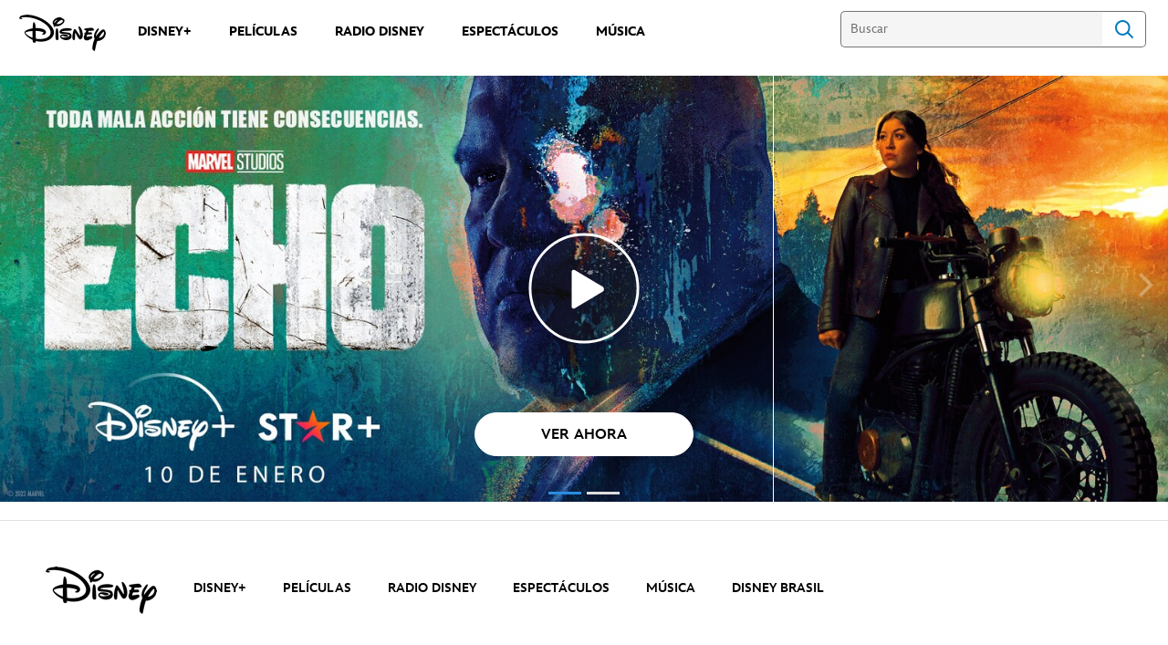

--- FILE ---
content_type: text/html;charset=utf-8
request_url: https://www.disneylatino.com/series
body_size: 38842
content:
<!DOCTYPE html>
<!--

    "We keep moving forward, opening up new doors and
      doing new things, because we're curious ...
        and curiosity keeps leading us down new paths."

                              Walt Disney

-->
<html class="no-js" version="HTML+RDFa 1.1" lang="es-419">
<head prefix="fb: http://ogp.me/ns/fb# og: http://ogp.me/ns#" dir="ltr">
  <meta name="viewport" content="width=device-width,initial-scale=1">
<link rel="shortcut icon" href="https://static-mh.content.disney.io/matterhorn/assets/favicon-94e3862e7fb9.ico">
<link rel="apple-touch-icon" href="https://static-mh.content.disney.io/matterhorn/assets/apple-touch-icon-2747f4e2a5dd.png">
<meta name="dprivacy.classification" content="ff">
<meta name="description" content="Descubre todo sobre las próximas series de Disney, Marvel, Pixar y Star Wars.">
  
  <script type="text/javascript">this.__dataLayer={"page":{"page_id":"60c3fa21659e224fe862d9e6","page_name":"latam:disneylatino.com","page_title":"Series Disney+ | Las series oficiales de Disney","page_url":"www.disneylatino.com/series","platform":"web","slug":null,"story_id":"60c3fa21659e224fe862d9e6","vendorFlags":{}},"site":{"baseDomain":"disneylatino.com","business_unit":"latam","business_unit_code":"","cms_version":"MH","language":["es-419"],"portal":"matterhorn","property_code":"","region":"latam","country":"inc-lat","site":"www.disneylatino.com","cds":1,"otguid":null,"nsl":"1"},"privacy":{"cds":1}};</script>
  <script src="https://dcf.espn.com/TWDC-DTCI/prod/Bootstrap.js" type="text/javascript"></script>
  <title>Series Disney+ | Las series oficiales de Disney</title>
  <script src="https://static-mh.content.disney.io/matterhorn/assets/jquery-dc8b911876ec.js" type="text/javascript"></script>
  <meta name="dprivacy.classification" content="ff">
<link rel="preconnect" href="//static-mh.content.disney.io">
<link rel="preconnect" href="//lumiere-a.akamaihd.net">
<link rel="preconnect" href="//kaltura.akamaized.net">
<link rel="preconnect" href="//cdnapisec.kaltura.com">
<link rel="preconnect" href="//a.dilcdn.com">
<link rel="preload" href="https://lumiere-a.akamaihd.net/v1/images/echo_-_teaser_poster_-_dual_cta_-_1920x700_416e177b.jpeg?region=0,0,1920,700" as="image" imagesizes="100vw" imagesrcset="https://lumiere-a.akamaihd.net/v1/images/echo_-_teaser_poster_-_dual_cta_-_800x600_454fdc03.jpeg?region=0,0,800,600 400w, https://lumiere-a.akamaihd.net/v1/images/echo_-_teaser_poster_-_dual_cta_-_1920x700_416e177b.jpeg?region=0,0,1920,700 800w, https://lumiere-a.akamaihd.net/v1/images/echo_-_teaser_poster_-_dual_cta_-_1920x700_416e177b.jpeg?region=0,0,1920,700 1600w">
<link rel="preload" href="https://static-mh.content.disney.io/matterhorn/assets/matterhorn/sans/matterhorn-regular-eed88f0756d6.woff" as="font" type="font/woff" crossorigin="anonymous">
<link rel="preload" href="https://static-mh.content.disney.io/matterhorn/assets/application-50b5947c6f39.css" as="style" type="text/css" crossorigin="anonymous">
<link rel="stylesheet" href="https://static-mh.content.disney.io/matterhorn/assets/application-50b5947c6f39.css" type="text/css">
<link rel="stylesheet" href="https://static-mh.content.disney.io/matterhorn/assets/modules/background_styles-1903f7131478.css" type="text/css">
<link rel="stylesheet" href="https://static-mh.content.disney.io/matterhorn/assets/modules/flex_content_hero-fcacbfa8b206.css" type="text/css">
<link rel="stylesheet" href="https://static-mh.content.disney.io/matterhorn/assets/modules/links_footer-98f6b9dd34c1.css" type="text/css">
<link rel="stylesheet" href="https://static-mh.content.disney.io/matterhorn/assets/themes/incredibles/modules/flex_content_hero-833d1ccc32c9.css" id="base-theme-styles" class="incredibles"><link rel="stylesheet" href="https://static-mh.content.disney.io/matterhorn/assets/themes/incredibles/application-3403f7d29806.css" id="base-theme-styles" class="incredibles">

<link rel="stylesheet" type="text/css" href="https://static-mh.content.disney.io/matterhorn/assets/goc/disneyuschrome-a2b75e306208.css"><link rel="stylesheet" type="text/css" href="https://static-mh.content.disney.io/matterhorn/assets/goc/disneyuschrome-desktop-e34d2438f086.css" media="(min-width: 769px)"><link rel="stylesheet" type="text/css" href="https://static-mh.content.disney.io/matterhorn/assets/goc/disneyuschrome-mobile-39fc724540e9.css" media="(max-width: 768px)"><link rel="stylesheet" type="text/css" href="https://static-mh.content.disney.io/matterhorn/assets/goc/lib/incredibles_search-24807f0c54c2.css"><!--[if lt IE 9]><link rel="stylesheet" type="text/css" href="https://static-mh.content.disney.io/matterhorn/assets/goc/disneyuschrome-desktop-e34d2438f086.css"><![endif]--><style type="text/css">        .goc-icn-login, .goc-icn-login-bar{ background-image:url([data-uri]);  background-size: 32px }
        html.goc-no-data-uri .goc-icn-login, html.goc-no-data-uri .goc-icn-login-bar{ background-image:url(https://lumiere-a.akamaihd.net/v1/images/account-icon_2a4e55a7.png?U=%5Bobject+Object%5D&sc=1) }
        @media (-webkit-min-device-pixel-ratio: 1.5), (min-resolution: 144dpi) {
          .goc-icn-login, .goc-icn-login-bar{ background-image:url([data-uri]); }
        }

@media (-webkit-min-device-pixel-ratio: 1.5), (min-resolution: 144dpi) {
}
.bar-dropdown-content .goc-thumb-link{ height: 500px; }
#goc-desktop-global .goc-desktop:hover .bar-dropdown-content{max-height: 532px;}

@media (-webkit-min-device-pixel-ratio: 1.5), (min-resolution: 144dpi) {
}</style><script type="text/javascript">!function(e){"use strict";var t=e.GOC=e.GOC||{};t.queue=t.queue||[],t.opts=t.opts||{}}(this),GOC.load=function(e,t){"use strict";var n=document,o=n.getElementsByTagName("script")[0],s=n.createElement("script");s.type="text/javascript",s.async="async",s.onload=s.onreadystatechange=function(e,n){var o=this,s=o.readyState,r=o.parentNode;!r||!n&&s&&"complete"!==s&&"loaded"!==s||(r.removeChild(this),!n&&t&&t())},s.src=e,o.parentNode.insertBefore(s,o),s=n=o=null},function(e){"use strict";var t=e.encodeURIComponent;e.GOC.load("//a.dilcdn.com/g/domains/"+t(e.location.hostname)+".js")}(this),function(e){"use strict";var t=e.GOC,n=e.encodeURIComponent;t.defopts=function(e){0===Object.keys(t.opts).length&&(t.opts=e)},t.ao=function(e){var o=[],s=t.opts,r=s.footer;if(s.lang&&o.push("lang="+n(s.lang)),s.cds&&o.push("cds"),s.searchtype&&o.push("searchtype="+n(s.searchtype)),s.hide_desktop_menu&&o.push("hide_desktop_menu"),s.hide_search&&o.push("hide_search"),r)for(var a in r)if(r.hasOwnProperty(a))if("object"==typeof r[a])for(var i in r[a])r[a].hasOwnProperty(i)&&o.push("footer["+a+"]["+i+"]="+encodeURIComponent(r[a][i]));else o.push("footer["+encodeURIComponent(a)+"]="+encodeURIComponent(r[a]));return o.length&&(e+=(e.indexOf("?")<0?"?":"&")+o.join("&")),e}}(this),GOC.css=function(e){"use strict";var t=document,n=t.createElement("style"),o=t.getElementsByTagName("head")[0],s=(o||t).getElementsByTagName("script")[0];e&&(n.setAttribute("type","text/css"),s?s.parentNode.insertBefore(n,s):o.appendChild(n),n.styleSheet?n.styleSheet.cssText=e:n.appendChild(t.createTextNode(e)))},function(e,t){"use strict";var n=e.GOC,o=e.screen,s=e.document,r=s.documentElement,a=function(){var e,n,r,a,i,c=o&&o.fontSmoothingEnabled;if(c!==t)return c;try{for(e=s.createElement("canvas"),e.width=e.height=32,n=e.getContext("2d"),n.textBaseline="top",n.font="32px Arial",n.fillStyle=n.strokeStyle="black",n.fillText("O",0,0),r=0;r<32;r++)for(a=0;a<32;a++)if(255!==(i=n.getImageData(r,a,1,1).data[3])&&0!==i)return!0;return!1}catch(e){return t}},i=function(e){var t=s.createElement("div");t.innerHTML="M",t.style.fontFamily=e,r.insertBefore(t,r.firstChild),r.clientWidth,r.removeChild(t)};n.pf=function(e,t){!0===a()&&(n.css(e),i(t))}}(this),function(e){"use strict";e.GOC.noAnalyticsOnHover=!0}(this);GOC.pf("@font-face{font-family:'Matterhorn';src:url(\"https://static-mh.content.disney.io/matterhorn/assets/m4-7e766c2825c7.eot#\") format(\"eot\"),url(\"https://static-mh.content.disney.io/matterhorn/assets/m4-b366701d6945.woff\") format(\"woff\"),url(\"https://static-mh.content.disney.io/matterhorn/assets/m4-ac909dff444f.ttf\") format(\"truetype\"),url(\"https://static-mh.content.disney.io/matterhorn/assets/m4-3d636e3b4270.svg#Matterhorn\") format(\"svg\");font-weight:400;font-style:normal}\n","Matterhorn");GOC.opts.cds=false;GOC.opts.bg="light";GOC.opts.footer={"comscore":"Disney Entertainment","translations":{"find_us_on":"Síguenos en"}};GOC.opts.hide_desktop_menu=true;GOC.opts.hide_search=false;GOC.opts.searchtype="incredibles_search";GOC.load("https://static-mh.content.disney.io/matterhorn/assets/goc/disneyuschrome-0dfb00f3aea6.js");GOC.a="//a.dilcdn.com/g/inc-lat/home/sac/";GOC.cart="//a.dilcdn.com/g/inc-lat/cart/";GOC.incredibles_search="//a.dilcdn.com/g/inc-lat/home/incredibles_search/";</script>
<link rel="canonical" href="https://www.disneylatino.com/series">
<meta property="fb:app_id" content="581024582002637">
<meta property="og:title" content="Series Disney+ | Las series oficiales de Disney - Disney Latino  ">
<meta property="og:description" content="Descubre todo sobre las próximas series de Disney, Marvel, Pixar y Star Wars.">
<meta property="og:type" content="website">
<meta property="og:site_name" content="Disney Latino  ">
<meta property="og:url" content="https://www.disneylatino.com/series">
<meta property="og:image" content="https://lumiere-a.akamaihd.net/v1/images/image_0dbec56c_d153e3ae.jpeg?region=0%2C0%2C200%2C200">
<script type="text/javascript">this.Disney={"portal":"www.disneylatino.com","profileBase":null,"locales":["es-419"],"didOptions":{"responderPage":"https://www.disneylatino.com/_did/","enableTop":false,"langPref":"es-LA","clientId":"WDI-DISNEYLATAM.WEB","cssOverride":"","language":"en-US","environment":"prod","redirectUri":"https://www.disneylatino.com/auth/callback"},"cto":{"country":"","contentDescription":"","contentType":"","property":"","propertyId":"","buId":"","buCode":"","region":"latam","intBreadcrumbs":"","categoryCode":"latam","account":"wdgintlatino,matterhorn","brandSegment":"family","cmsId":"MH","program":"","sponsor":"","siteCode":"disneylatino.com","comscorekw":"disneylatinocom","pageName":"series","breadcrumbs":"series"},"market_code":"inc-lat","browser_warning_versions":[],"dossierBase":null,"rtl":false,"env":"production","config_bundle_schema_data":{"oneid_version":"v4","video_player_version":"5.5.21","style_theme":"light","classification":{"audience":"family","privacy_law":"none","publisher_v_advertiser":"advertiser","gpc":"1"},"global_site_messaging":{"close_button_display":"button"},"global_no_referrer_exceptions":["disneyplus.com"]},"ctoOptions":null};</script>
<script src="https://static-mh.content.disney.io/matterhorn/assets/head-317bbeaeef25.js" type="text/javascript"></script>
<script type="text/javascript"></script>
<script type="text/javascript">Disney.adSystem='dfp'</script>
<script type="text/javascript">Disney.consentPolicy={}</script>
<script src="https://a.espncdn.com/players/web-player-bundle/5.5.7/espn-web-player-bundle.min.js" type="text/javascript"></script><script src="https://cdn.registerdisney.go.com/v4/OneID.js" type="text/javascript" id="oneid-script" async=""></script>
</head>
<body dir="ltr" data-ad_system="dfp" data-cto-region="latam" >
  <div id="style-pack-theming"><style type="text/css">

   /* base-level page background styles */
    .body-bg{ opacity: 1; }
      .body-bg .main, .body-bg .safety-color{ background-color: #ffffff; }



    
     /* secondary module-level color theme */
      .module.secondary-theme:not(.skip-styles) h1:not(.skip-text-styles), .module.secondary-theme:not(.skip-styles) h1:not(.skip-text-styles) a, .module.secondary-theme:not(.skip-styles) h2:not(.skip-text-styles), .module.secondary-theme:not(.skip-styles) h2 span:not(.skip-text-styles), .module.secondary-theme:not(.skip-styles) h2:not(.skip-text-styles) a, .module.secondary-theme.list_module_featured:not(.skip-styles) h3:not(.skip-text-styles), .module.secondary-theme.list_module_featured:not(.skip-styles) h3:not(.skip-text-styles) a, .module.secondary-theme:not(.skip-styles) .accent-color{ color: #ffffff; }
      .module.secondary-theme:not(.skip-styles) .publish-date:not(.skip-text-styles), .module.secondary-theme:not(.skip-styles) .publish-date-standalone:not(.skip-text-styles), .module.secondary-theme:not(.skip-styles) .category-labels:not(.skip-text-styles) .secondary, .module.secondary-theme:not(.skip-styles) .category-labels:not(.skip-text-styles) .primary, .module.secondary-theme:not(.skip-styles) p:not(.skip-text-styles), .module.secondary-theme:not(.skip-styles) ul:not(.skip-text-styles), .module.secondary-theme:not(.skip-styles) li:not(.skip-text-styles), .module.secondary-theme:not(.skip-styles) ol:not(.skip-text-styles), .module.secondary-theme:not(.skip-styles) .base-color, .module.secondary-theme:not(.skip-styles) .entity-details h3:not(.skip-text-styles), .module.secondary-theme:not(.skip-styles) .entity-container:not(.title-overlay) .entity-details .title, html.no-touch .module.secondary-theme:not(.skip-styles) .entity-container.links-out:not(.skip-hover):not(.title-overlay) .entity-details a:hover .title, .module.secondary-theme:not(.skip-styles) .entity-container:not(.title-overlay) .entity-details .ptitle{ color: #ffffff; }
      .module.secondary-theme:not(.skip-styles) a:not(.skip-text-styles), .module.secondary-theme:not(.skip-styles) a.entity-link:hover h3:not(.skip-text-styles), .module.secondary-theme:not(.skip-styles) .button.transparent:not(.skip-text-styles){ color: #ffffff; }
    /* primary buttons aka first buttons */
    .module.secondary-theme:not(.skip-styles) button.large, .module.secondary-theme:not(.skip-styles) .button.large, .module.secondary-theme:not(.skip-styles) .content-overlay .cta-links-container .cta-item .button.large{
      
      
    }
        /* primary buttons hover state */
    .module.secondary-theme:not(.skip-styles) button.large:hover, .module.secondary-theme:not(.skip-styles) .button.large:hover, .module.secondary-theme:not(.skip-styles) .content-overlay .cta-links-container .cta-item .button.large:hover{
      
      
      
    }
        /* secondary buttons aka second buttons */
    .module.secondary-theme:not(.skip-styles) button.large.secondary, .module.secondary-theme:not(.skip-styles) .button.large.secondary, .module.secondary-theme:not(.skip-styles) .content-overlay .cta-links-container .cta-item .button.large.secondary{
      
      
    }
        /* secondary buttons hover state */
    .module.secondary-theme:not(.skip-styles) button.large.secondary:hover, .module.secondary-theme:not(.skip-styles) .button.large.secondary:hover, .module.secondary-theme:not(.skip-styles) .content-overlay .cta-links-container .cta-item .button.large.secondary:hover{
      
      
      
      
    }
    
  
   /* page-level entity styles */

  </style>
</div>
  <div id="takeover-styles-default"><style type="text/css">
  /* style-pack-configured takeover styles */



  @media screen and (min-width: 1025px){
        .takeover-area .overlay.default .main-color{ background-color: #ffffff; }

        .takeover-area .overlay.default .safety-color .color-block{ background-color: #ffffff;}





      #nav-logo, #nav-local li a, aside.gpt.pushdown, #chrome-controls{ color: #fff; }
      #chrome-controls .chrome-controls-icon{ border-color: transparent #fff #fff transparent; }
      #nav-local li a.active{ color: #b2dfff; }
  }



   
    @media screen and (min-width: 1025px){
      #nav-logo{ background-image: url(https://static-mh.content.disney.io/matterhorn/assets/logos/nav_logo-89193ebe6563.png);}
    }
    @media screen and (-webkit-min-device-pixel-ratio: 1.5) and (min-width: 1025px), screen and (min-resolution: 144dpi) and (min-width: 1025px){
      #nav-logo{ background-image: url(https://static-mh.content.disney.io/matterhorn/assets/logos/nav_logo@2x-25d10ad375dd.png);}
    }
</style>
</div>
  <div id="takeover-styles-module-override"></div>
  <div class="goc-el goc-bg-light  goc-overlay" role="region" aria-labelledby="nav-e" id="goc-menu">
  <div class="goc-bound goc-col">

    <ul id="goc-user-mobile">
      <li class="goc-login goc-dropdown">
      <span class="trigger-menu" data-event="login"><a class="goc-icn-login" href="javascript:void(0);"><u>Iniciar sesión</u></a></span>
      </li>

      <li class="goc-logout goc-dropdown">
      <span class="trigger-menu" data-event="logout">
        <a class="goc-icn-login" href="javascript:void(0);"><u>Cerrar sesión</u></a>
      </span>
      </li>

    </ul>

    <ul class="menu-section">
      <li class="menu-section-heading"><a href="https://www.disneyplus.com?cid=DTCI-Synergy-DisneyLatino-Site-Awareness-LatamOnGoing-SSLA-DisneyPlus-NA-SSLA-GlobalNav-LatamSite-GlobalChrome-NA" tab-index="0" aria-expanded="false" aria-controls="DISNEY+-dropdown" class="goc-mobile goc-icn-0"><u>DISNEY+</u></a></li>
      <ul class="goc-mobile menu-subsection" role="region" aria-labelledby="DISNEY+-control" id="DISNEY+-region">
          <li><a href="https://www.disneyplus.com?cid=DTCI-Synergy-DisneyLatino-Site-Awareness-LatamOnGoing-SSLA-DisneyPlus-NA-SSLA-GlobalNav-LatamSite-GlobalChrome-NA" class="goc-mobile"><u>Suscríbete a Disney+</u></a></li>
          <li><a href="http://help.disneyplus.com/" class="goc-mobile"><u>Preguntas Frecuentes</u></a></li>
      </ul>
    </ul>
    <ul class="menu-section">
      <li class="menu-section-heading"><a href="https://tickets.disneylatino.com/" tab-index="0" aria-expanded="false" aria-controls="PELÍCULAS-dropdown" class="goc-mobile goc-icn-1"><u>PELÍCULAS</u></a></li>
      <ul class="goc-mobile menu-subsection" role="region" aria-labelledby="PELÍCULAS-control" id="PELÍCULAS-region">
      </ul>
    </ul>
    <ul class="menu-section">
      <li class="menu-section-heading"><a href="https://radiodisney.com/" tab-index="0" aria-expanded="false" aria-controls="RADIO DISNEY-dropdown" class="goc-mobile goc-icn-2"><u>RADIO DISNEY</u></a></li>
      <ul class="goc-mobile menu-subsection" role="region" aria-labelledby="RADIO-DISNEY-control" id="RADIO-DISNEY-region">
      </ul>
    </ul>
    <ul class="menu-section">
      <li class="menu-section-heading"><a href="https://cumplemagico.disneylatino.com/" tab-index="0" aria-expanded="false" aria-controls="MÁS-dropdown" class="goc-mobile goc-icn-3"><u>MÁS</u></a></li>
      <ul class="goc-mobile menu-subsection" role="region" aria-labelledby="MÁS-control" id="MÁS-region">
          <li><a href="https://www.disneylatino.com/espectaculos" class="goc-mobile"><u>Espectáculos</u></a></li>
          <li><a href="https://www.disneylatino.com/music" class="goc-mobile"><u>Música</u></a></li>
      </ul>
    </ul>

  </div>
</div>
<div id="goc-body" class="goc-main-body">  <button id="goc-skip-nav" class="goc-bg-light goc-el">Skip Navigation</button>
  <div class="goc-el goc-bg-light " id="goc-bar" role="banner">
    <div class="goc-bound" role="navigation" aria-labelledby="goc-desktop-global">
      <ul id="goc-desktop-global" class="goc-desktop-global goc-left " role="list">
              <li class="goc-desktop goc-menu goc-left-0" role="listitem">
                <a class="goc-wide-link" id="disney-image"  href="https://www.disneylatino.com" class="goc-logo-image">
                    <img alt="Disney" src=https://static-mh.content.disney.io/matterhorn/assets/goc/disney_logo_dark@2x-45d70f7dd57b.png class="disney-img" >
                <u>Disney</u></a>
              </li>
              <li class="goc-desktop bar-dropdown" role="listitem">
                <a href="https://www.disneyplus.com?cid=DTCI-Synergy-DisneyLatino-Site-Awareness-LatamOnGoing-SSLA-DisneyPlus-NA-SSLA-GlobalNav-LatamSite-GlobalChrome-NA" aria-expanded="false" id="DISNEY+-dropdown" aria-controls="DISNEY+-dropdown" class="bar-dropdown-link link-url"><u>DISNEY+</u></a>
                <div class="bar-dropdown-container" role="region" aria-labelledby="DISNEY+-dropdown" id="DISNEY+-region-desktop">
                  <ul class="bar-dropdown-content">
                        <li class="bar-dropdown-link-wrap">
                          <a href="https://www.disneyplus.com?cid=DTCI-Synergy-DisneyLatino-Site-Awareness-LatamOnGoing-SSLA-DisneyPlus-NA-SSLA-GlobalNav-LatamSite-GlobalChrome-NA" class="bar-dropdown-link child-link "><u>Suscríbete a Disney+</u></a>
                        </li>
                        <li class="bar-dropdown-link-wrap">
                          <a href="http://help.disneyplus.com/" class="bar-dropdown-link child-link "><u>Preguntas Frecuentes</u></a>
                        </li>
                  </ul>
                </div>
              </li>
              <li class="goc-desktop goc-parks goc-left-2" role="listitem">
                <a class="goc-wide-link"  href="https://tickets.disneylatino.com/" class="goc-logo-image">
                   
                <u>PELÍCULAS</u></a>
              </li>
              <li class="goc-desktop goc-parks goc-left-3" role="listitem">
                <a class="goc-wide-link"  href="https://radiodisney.com/" class="goc-logo-image">
                   
                <u>RADIO DISNEY</u></a>
              </li>
              <li class="goc-desktop goc-parks goc-left-4" role="listitem">
                <a class="goc-wide-link"  href="https://www.disneylatino.com/espectaculos" class="goc-logo-image">
                   
                <u>ESPECTÁCULOS</u></a>
              </li>
              <li class="goc-desktop goc-parks goc-left-5" role="listitem">
                <a class="goc-wide-link"  href="https://www.disneylatino.com/music" class="goc-logo-image">
                   
                <u>MÚSICA</u></a>
              </li>
          <li class="goc-desktop bar-dropdown goc-more goc-hidden" role="listitem" id="goc-bar-more-dropdown">
              <a class="more-dropdown-link" tabindex="0"><u>Más</u></a>
              <div class="bar-dropdown-container" role="region" aria-labelledby="more-control" id="more-region">
                <ul class="bar-dropdown-content" id="more-dropdown-container">
                </ul>
              </div>
          </li>
      </ul>

      <ul id="goc-user">
        <li class="goc-login">
          <span class="goc-icn-login-bar"></span>
          <span class="login-title-link trigger-base" data-event="login" role="button" onclick="">
            <a href="javascript:void(0);" class="login-link"><u>Iniciar sesión</u></a>
          </span>
        </li>


        <li class="goc-logout">
          <span class="trigger-base" data-event="logout" role="button" onclick="">
            <a href="javascript:void(0);"><u>Cerrar sesión</u></a>
          </span>
      </ul>

      <form class="goc-search" action="//www.disneylatino.com/search" method="GET" id="goc-search-container">
        <input type="hidden" name="o" value="home">
        <input type="text" name="q" id="goc-instant-search-input" class="instant-search-input show-overlay" aria-label="Buscar" placeholder="Buscar">
        <button type="submit" class="bar-search-icon-img ada-el-focus" value="" tabindex="0" aria-label="">
          Search
          <img src="https://static-mh.content.disney.io/matterhorn/assets/goc/inc-search-input-icon-blue-331475a2cf98.svg" alt="search-icon">
        </button>
      </form>
    </div>
  </div>
  <div class="goc-search-overlay"></div>
<div id="goc-nav" class="goc-el goc-bg-light ">
  <a id="goc-logo" title="Disney" href="https://www.disneylatino.com"></a>
  
  <span id="goc-e" role="button" title="Navigate" aria-label=""></span>
</div>
<script type="text/javascript">GOC.queue.push(["trigger","accept:base"]);</script>
  
    <div id="nav-local" class="nav-local exclude-local-chrome  goc-bg-light">
    <div class="bound">
      <button aria-controls="goc-menu" aria-expanded="false" id="nav-e" role="button" title="Navigate"></button>
      <a href="https://www.disneylatino.com" aria-label="Disney " title="Disney " class="nav-logo disable_image"
        
          
          id="nav-logo"><img src="https://static-mh.content.disney.io/matterhorn/assets/logos/disney_logo_dark-baa807690db7.png" alt="Disney " height=34 width=83><span></span>
      </a>
      <ul>
      </ul>
        <span id="search_cancel_text">Cancel</span>
    </div>
  </div>

  

    <script src="https://static-mh.content.disney.io/matterhorn/assets/application-4f0d74de975f.js" type="text/javascript"></script>
<script src="https://static-mh.content.disney.io/matterhorn/assets/domains/disneylatino.com/application-d41d8cd98f00.js" type="text/javascript"></script>
    <div id="base-bg"
          class="
                 
                 ">
   </div>
    <div id="secondary-bg"
          class="
                 
                 ">
   </div>
    <div id="burger-container" >
      <div class="background-styles ">
          <div class="site-default-gradient">
            <div class="safety-color"></div>
          </div>
      
          <div class="body-bg">
            <div class="safety-color"></div>
            <div class="main"></div>
            <div class="color-fade"></div>
          </div>
      
          <div id="takeover-colors" class="takeover-area">
            <div class="overlay default">
              <div class="safety-color">
                <div class="color-block"></div>
              </div>
              <div class="main-color"></div>
              <div class="repeating repeating-color"></div>
              <div class="fade-out"></div>
            </div>
            <div class="overlay module-override">
              <div class="safety-color">
                <div class="color-block"></div>
              </div>
              <div class="main-color"></div>
              <div class="repeating repeating-color"></div>
              <div class="fade-out"></div>
            </div>
          </div>
      </div>
      <div id="nav-body">
        <div id="main"><article id="burger" class="frozen">
<style type="text/css">

  <!-- /* background_styles module 0-1 */ -->

  
  

  
  
  
  
</style>
        <section class="module background_styles transparent primary-theme light  bun" id="ref-0-1">
          
          <div class="background-styles ">
    <div id="takeover-images" class="takeover-area">
      <div class="overlay default">
        <div class="repeating repeating-image"></div>
        <div class="main-image"></div>
      </div>
      <div class="overlay module-override">
        <div class="repeating repeating-image"></div>
        <div class="main-image"></div>
      </div>
    </div>
</div>

        </section><style type="text/css">

  <!-- /* pushdown module 1-0 */ -->

  
  
    
  
  
  
  
</style>
        <section class="module pushdown  no-top-padding no-bottom-padding header-left preserve-padding span-full-screen content-span-full-screen primary-theme light  bun" id="ref-1-0">
          
          <div id="nav-pushdown">
  
  
</div>

        </section><style type="text/css">

  <!-- /* flex_content_hero module 1-1 */ -->

  
  

  
  
  
  
</style>
        <section class="module flex_content_hero full-height full-width skip-styles flex-content-hero-view tight-top-padding tight-bottom-padding no-left-padding no-right-padding preserve-padding span-full-screen content-span-full-screen primary-theme light  " id="ref-1-1">
          
          <div class="bound ">
  <div class="carousel"
       style="">
    <ul class="slides">
      
        <li
          class="slide"
          data-title="Echo_Top_Disney+"
          data-link_cta_index="Echo_Top_Disney+"
          data-cto-title="Echo_Top_Disney+"
>
              <div class="image-wrapper background-image">
                <div class="aspect" style="padding-bottom: 36.46%;">
                  <noscript><img src="https://lumiere-a.akamaihd.net/v1/images/echo_-_teaser_poster_-_dual_cta_-_1920x700_416e177b.jpeg?region=0,0,1920,700" width="1920" height="700" alt="Echo_Top_Disney+"></noscript>
                  
                </div>

                  <div id="player-1-1--container"></div>

              </div>



        </li>
      
        <li
          class="slide"
          data-title="What If_S2_Top"
          data-link_cta_index="What If_S2_Top"
          data-cto-title="What If_S2_Top"
>
              <div class="image-wrapper background-image">
                <div class="aspect" style="padding-bottom: 36.46%;">
                  <noscript><img src="https://lumiere-a.akamaihd.net/v1/images/what_if_kv_h-1920x700-4k-las_6ca88190.jpeg?region=0,0,1920,700" width="1920" height="700" alt="What If_S2_Top"></noscript>
                  
                </div>

                  <div id="player-1-1--container"></div>

              </div>



        </li>
      

    </ul>
  </div>
</div>

        </section><style type="text/css">

  <!-- /* links_footer module 1-2 */ -->

  
   
    #ref-1-2{
      background-color: #ffffff;
      background-image: none;
    }


  
  
  
  
</style>
        <section class="module links_footer  no-top-padding no-bottom-padding no-left-padding no-right-padding preserve-top-border skip-bottom-border preserve-padding span-full-screen content-span-full-screen primary-theme light  " id="ref-1-2">
          
  <div class="bound linksfooter">
          <a aria-label="disney" class="link_footer logo brand-logo-disney aw-independent" href="/"
             "></a>
    <div class="footer-menus">
      <div class="menu-primary">
        <nav role="navigation" aria-label="Primary footer menu">
          <ul>
              <li>
                <a href="https://www.disneyplus.com?cid=DTCI-Site-DisneyLatino-Site-Awareness-LatamOnGoing-SSLA-DisneyPlus-NA-SSLA-GlobalNav-LatamSite-GlobalChrome-NA"
                   
                    data-age="13"
                   class="link_footer aw-independent "
                   >DISNEY+</a>
              </li>
              <li>
                <a href="https://tickets.disneylatino.com/"
                   
                   
                   class="link_footer aw-independent "
                   >PELÍCULAS</a>
              </li>
              <li>
                <a href="https://radiodisney.com/"
                   
                   
                   class="link_footer aw-independent "
                   >RADIO DISNEY</a>
              </li>
              <li>
                <a href="https://www.disneylatino.com/espectaculos"
                   
                   
                   class="link_footer aw-independent "
                   >ESPECTÁCULOS</a>
              </li>
              <li>
                <a href=""
                   
                   
                   class="link_footer aw-independent "
                   >MÚSICA</a>
              </li>
              <li>
                <a href="https://www.disney.com.br/"
                   
                   
                   class="link_footer aw-independent "
                   >DISNEY BRASIL</a>
              </li>
          </ul>
        </nav>
          <nav class="secondary" role="navigation" aria-label="Secondary footer menu">
            <ul>
            </ul>
          </nav>
      </div>
        <div class="menu-social">
          <nav role="navigation" aria-label="Social media menu" class="social">
            <div class="social-prompt"></div>
            <ul>
            </ul>
          </nav>
        </div>
    </div>
    <div class="links-footer-copyright"></div>
  </div>

        </section>
</article>
<script type="text/javascript">this.Grill?Grill.burger={"title":"Series Disney+ | Las series oficiales de Disney","cto":{"country":"","contentDescription":"","contentType":"","property":"","propertyId":"","buId":"","buCode":"","region":"latam","intBreadcrumbs":"","categoryCode":"latam","account":"wdgintlatino,matterhorn","brandSegment":"family","cmsId":"MH","program":"","sponsor":"","siteCode":"disneylatino.com","comscorekw":"disneylatinocom","pageName":"series","breadcrumbs":"series"},"cds":0,"pda":true,"href":"https://www.disneylatino.com/series","stack":[{"view":"background_styles","ref":"0-1","type":"","count":0,"visibility":null,"title":null,"data":[],"translations":{"see_all":"See All","show_more":"Show More","share":"Share","embed":"Embed","quick_link":"Quick Link","of":"of","loading":"Loading","take_quiz":"Take Quiz","progress_bar":"Progress Bar","all":"All","images":"images","find_us_on":"Síguenos en"},"style_options":{"active_theme":"primary","additional_style_classes":["primary-theme","light"]}},{"view":"pushdown","ref":"1-0","type":"","count":0,"visibility":{"allowed_regions":[],"disallowed_regions":[],"invisible_device_types":[]},"title":null,"data":[],"translations":{"see_all":"See All","show_more":"Show More","share":"Share","embed":"Embed","quick_link":"Quick Link","of":"of","loading":"Loading","take_quiz":"Take Quiz","progress_bar":"Progress Bar","all":"All","images":"images","find_us_on":"Síguenos en"},"style_options":{"default_color_theme":"light","images":{},"header_text_alignment":"left","fullscreen":true,"fullscreen_content":true,"image_assets":{},"preserve_padding":true,"color_theme":"light","active_theme":"primary","additional_style_classes":["no-top-padding","no-bottom-padding","header-left","preserve-padding","span-full-screen","content-span-full-screen","primary-theme","light"]}},{"view":"flex_content_hero","ref":"1-1","type":"flexcontenthero","count":2,"visibility":{"allowed_regions":[],"disallowed_regions":[],"invisible_device_types":[]},"title":null,"data":[{"id":"60c3d650293b9c70a3db47f5","slug":"echo_top_disney","entity_type":"flexcontenthero","entity_config":{},"title":"Echo_Top_Disney+","rich_title":"\u003cp\u003e\u003cbr\u003e\u003c/p\u003e","heading_hidden_id":"hero-content-mod-60c3d650293b9c70a3db47f5-heading","heading_hidden":"\u003cp id=\"hero-content-mod-60c3d650293b9c70a3db47f5-heading\"\u003e\u003cbr\u003e\u003c/p\u003e","rich_desc":"\u003cp\u003e\u003cbr\u003e\u003c/p\u003e","content_config":{"text_settings":{"width":"50%","position":{"vertical":"bottom","horizontal":"center"},"alignment":"center"},"styles":{"text_lightness":"light","title_color":null,"desc_color":null,"background_color":null}},"tablet_config":{"allow_tablet_settings":true,"text_settings":{"width":"50%","position":{"vertical":"middle","horizontal":"left"},"alignment":"center"},"styles":{"text_lightness":"light","background_color":null}},"mobile_config":{"text_settings":{"width":"100%","position":{"vertical":"under","horizontal":"center"},"alignment":"center"},"styles":{"text_lightness":"light","background_color":"#000000"}},"image_assets":{"background":{"desktop":{"src":"https://lumiere-a.akamaihd.net/v1/images/echo_-_teaser_poster_-_dual_cta_-_1920x700_416e177b.jpeg?region=0,0,1920,700","base_src":"https://lumiere-a.akamaihd.net/v1/images/echo_-_teaser_poster_-_dual_cta_-_1920x700_416e177b.jpeg","width":1920,"height":700,"aspect_ratio":0.3646,"aspect_ratio_pct":"36.46%","orientation":"landscape","half_width":960,"half_height":350},"tablet":{"src":"https://lumiere-a.akamaihd.net/v1/images/echo_-_teaser_poster_-_dual_cta_-_1920x700_416e177b.jpeg?region=0,0,1920,700","base_src":"https://lumiere-a.akamaihd.net/v1/images/echo_-_teaser_poster_-_dual_cta_-_1920x700_416e177b.jpeg","width":1920,"height":700,"aspect_ratio":0.3646,"aspect_ratio_pct":"36.46%","orientation":"landscape","half_width":960,"half_height":350},"mobile":{"src":"https://lumiere-a.akamaihd.net/v1/images/echo_-_teaser_poster_-_dual_cta_-_800x600_454fdc03.jpeg?region=0,0,800,600","base_src":"https://lumiere-a.akamaihd.net/v1/images/echo_-_teaser_poster_-_dual_cta_-_800x600_454fdc03.jpeg","width":800,"height":600,"aspect_ratio":0.75,"aspect_ratio_pct":"75.0%","orientation":"landscape","half_width":400,"half_height":300},"alt_text":""},"logo_title_alt_text":"","logo_title_tag":null,"age_classification_position":"bottom right","age_classification_alt_text":""},"video_type":"inline","video_options":{"display_type":"resize","show_controls":false,"hide_text_on_play":true,"start_muted":false,"autoplay":false,"show_play_button":true,"loop_video":false,"hide_on_complete":true,"button_theme":"light","button_background_overlay":true},"mp4_play_pause_alignment":"right","cta_type":"button","cta_links":[{"title":"VER AHORA","button_style_overrides":{"text_color":"#000000","hover_color":"#000000","background_color":"#ffffff"},"href":"https://www.disneyplus.com/es-419/series/echo/4unBxmuv2B8B","new_tab":true,"link_has_content":true,"sticky_banner_data":{"headline":"","description":"","font_color":null,"background_color":null,"cta_border":null,"cta_font_color":null,"cta_background":null,"background_image":{"bg_img":null,"bg_img_https":null},"background_image_mobile":{"bg_img":null,"bg_img_https":null},"fill_background":false},"ignore_no_referrer":true}],"video":{"primaryImageName":"thumb","ptitle":"Echo","app_token_ks":"","id":"60a200f2d049bebd6b4f2a72","slug":"video/echo-tr-iler-oficial-subtitulado","entity_type":"video","entity_config":{"rounded_corners":"default","title_overlay":true,"thumb_outline":true,"aspect_ratio":"16x9","button_cta":"watch_now","show_ptitle":true,"text_alignment":"left","details_visibility":"show"},"title":"Echo | Tráiler Oficial Subtitulado | Disney+","duration":"1:54","duration_sec":114,"duration_iso":"T00H01M54S","description":"Echo | Tráiler Oficial Subtitulado | Disney+","analytics":"vid||trailer - show|Echo | Tráiler Oficial Subtitulado | Disney+|115|1_gexy8hbh","adId":"1_gexy8hbh","analyticsId":"1_gexy8hbh","vType":"Trailer - Show","adPattern":"C","externals":[{"account":"1068292","data":{"objectType":"KalturaMediaEntry","mediaType":"1","conversionQuality":"7804132","sourceType":"5","sourceVersion":null,"searchProviderType":null,"searchProviderId":null,"creditUserName":null,"creditUrl":null,"mediaDate":null,"dataUrl":"http://cdnapi.kaltura.com/p/1068292/sp/106829200/playManifest/entryId/1_gexy8hbh/format/url/protocol/http","flavorParamsIds":"0,1694071,1694081,1694091,1694121","isTrimDisabled":null,"streams":null,"plays":"0","views":"0","lastPlayedAt":null,"width":"1920","height":"1080","duration":"115","msDuration":"114637","durationType":null,"id":"1_gexy8hbh","name":"Echo | Tráiler Oficial Subtitulado | Disney+","description":"Echo | Tráiler Oficial Subtitulado | Disney+","partnerId":"1068292","userId":"None","creatorId":"None","tags":"emea-video, matterhorn-asset-import, kaltura-hosted","adminTags":null,"categories":null,"categoriesIds":null,"status":"2","moderationStatus":"6","moderationCount":"0","type":"1","createdAt":"1699982674","updatedAt":1699982829,"rank":"0","totalRank":"0","votes":"0","groupId":null,"partnerData":null,"downloadUrl":"http://cdnapi.kaltura.com/p/1068292/sp/106829200/playManifest/entryId/1_gexy8hbh/format/download/protocol/http/flavorParamIds/0","searchText":"_KAL_NET_ _1068292_ _MEDIA_TYPE_1|  Echo | Tráiler Oficial Subtitulado | Disney+ emea-video, matterhorn-asset-import, kaltura-hosted Echo | Tráiler Oficial Subtitulado | Disney+ ","licenseType":"-1","version":"0","thumbnailUrl":"http://cfvod.kaltura.com/p/1068292/sp/106829200/thumbnail/entry_id/1_gexy8hbh/version/100021","accessControlId":"519772","startDate":null,"endDate":null,"referenceId":"ab44c8b3831211eeb71c3129e02232c9","replacingEntryId":null,"replacedEntryId":null,"replacementStatus":"0","partnerSortValue":"0","conversionProfileId":"7804132","redirectEntryId":null,"rootEntryId":"1_gexy8hbh","parentEntryId":null,"operationAttributes":null,"entitledUsersEdit":null,"entitledUsersPublish":null,"entitledUsersView":null,"capabilities":null,"templateEntryId":null,"displayInSearch":"2","application":null,"applicationVersion":null,"blockAutoTranscript":"0","defaultLanguage":null,"responseLanguage":null,"relatedObjects":null,"CoreId":"60a200f2d049bebd6b4f2a72","PromoType":"Show - TV","VideoType":"Trailer - Show","Distributor":"4be7a92dffc09b910cf5dc09","PermissionGroups":"505f4f3d75221803a57ac5db","Tags":"5df678b1e091053a01ff00d4","Locales":"{\"locale\": \"es-419\", \"logo_alt\": null, \"alt\": null, \"name\": null, \"description\": null}","Production":"5df678b1e091053a01ff00d4","OriginalFilename":"Echo _ Tráiler Oficial Subtitulado _ Disney+.mp4","Locale":"es_419","LongNameEnglish":"Echo | Tráiler Oficial Subtitulado | Disney+","ShortTitle":"Echo | Tráiler Oficial Subtitulado | Disney+","ContentType":"trailer - show","BusinessUnit":"Marvel","thumbnail_updatedAt":"1699982748"},"data_id":"1_gexy8hbh","group":"emea","id":"6553adf1d16abc0001d11a19","source":"kaltura"},{"account":"1.0","data":{},"data_id":"ab44c8b3831211eeb71c3129e02232c9","id":"6553adf1d16abc0001d11a1a","source":"house_number"}],"embedURL":"https://secure.disney.com/embed/60a200f2d049bebd6b4f2a72?domain=www.disneylatino.com","authors":{"properties":["4d7fcaea5ac84e04aa5ba6ca","5df675f16285d55c49416ef7","5f71f462f563fb9238dad73d"],"publishers":["4be7a92dffc09b910cf5dc09"],"networks":["4bce142fd3ce4e51c965dcfb"]},"content_date":"2023-11-14T09:35:30-08:00","created_at":"2023-11-14T09:35:30-08:00","family_audience":true,"gpc_value":"2","kaltura_id":"kaltura-player-60a200f2d049bebd6b4f2a72","flavors":[{"bitrate":467,"format":"mp4","id":"6553ae2dd16abc000117dd5b","width":"480","height":"270","security_profile":["progressive","encrypted_hls","tokenization"],"totaleclips_url":null,"url":"https://mh-kaltura.akamaized.net/s/p/1068292/sp/106829200/serveFlavor/entryId/1_gexy8hbh/v/1/pv/1/ev/5/flavorId/1_ugptyjmg/fileName/Echo___Tr__iler_Oficial_Subtitulado___Disney+_(DIS-Basic_Small_-_WEB_MBL_(H264_400)).mp4/forceproxy/true/name/a.mp4?__hdnea__=st=1768381290~exp=1768406490~acl=/s/p/1068292/sp/106829200/serveFlavor/entryId/1_gexy8hbh/v/1/pv/1/ev/5/flavorId/1*~hmac=792cf68e071f847feae958bd4646e0f032ffbac828cf3837855074dcaedc0410"},{"bitrate":662,"format":"mp4","id":"6553ae2dd16abc000117dd5d","width":"640","height":"360","security_profile":["progressive","encrypted_hls","tokenization"],"totaleclips_url":null,"url":"https://mh-kaltura.akamaized.net/s/p/1068292/sp/106829200/serveFlavor/entryId/1_gexy8hbh/v/1/pv/1/ev/5/flavorId/1_wkzoiv7r/fileName/Echo___Tr__iler_Oficial_Subtitulado___Disney+_(DIS-Basic_Small_-_WEB_MBL_(H264_600)).mp4/forceproxy/true/name/a.mp4?__hdnea__=st=1768381290~exp=1768406490~acl=/s/p/1068292/sp/106829200/serveFlavor/entryId/1_gexy8hbh/v/1/pv/1/ev/5/flavorId/1*~hmac=792cf68e071f847feae958bd4646e0f032ffbac828cf3837855074dcaedc0410"},{"bitrate":911,"format":"mp4","id":"6553ae2dd16abc000117dd5e","width":"960","height":"540","security_profile":["progressive","encrypted_hls","tokenization"],"totaleclips_url":null,"url":"https://mh-kaltura.akamaized.net/s/p/1068292/sp/106829200/serveFlavor/entryId/1_gexy8hbh/v/1/pv/1/ev/5/flavorId/1_dcyhn919/fileName/Echo___Tr__iler_Oficial_Subtitulado___Disney+_(DIS-SD_Small_-_WEB_MBL_(H264_900)).mp4/forceproxy/true/name/a.mp4?__hdnea__=st=1768381290~exp=1768406490~acl=/s/p/1068292/sp/106829200/serveFlavor/entryId/1_gexy8hbh/v/1/pv/1/ev/5/flavorId/1*~hmac=792cf68e071f847feae958bd4646e0f032ffbac828cf3837855074dcaedc0410"},{"bitrate":1794,"format":"mp4","id":"6553ae2dd16abc000117dd5f","width":"1920","height":"1080","security_profile":["progressive","encrypted_hls","tokenization"],"totaleclips_url":null,"url":"https://mh-kaltura.akamaized.net/s/p/1068292/sp/106829200/serveFlavor/entryId/1_gexy8hbh/v/1/pv/1/ev/5/flavorId/1_0pv3lgqe/fileName/Echo___Tr__iler_Oficial_Subtitulado___Disney+_(DIS-HD_1080_-_WEB_(H264_4000)).mp4/forceproxy/true/name/a.mp4?__hdnea__=st=1768381290~exp=1768406490~acl=/s/p/1068292/sp/106829200/serveFlavor/entryId/1_gexy8hbh/v/1/pv/1/ev/5/flavorId/1*~hmac=792cf68e071f847feae958bd4646e0f032ffbac828cf3837855074dcaedc0410"}],"next":[{"primaryImageName":"thumb","ptitle":null,"app_token_ks":"","id":"638e2e24b25b12da83a5091f","slug":"video/la-sirenita-magia-en-senas","entity_type":"video","entity_config":{"rounded_corners":"default","title_overlay":true,"thumb_outline":true,"aspect_ratio":"16x9","button_cta":"watch_now","show_ptitle":true,"text_alignment":"left","details_visibility":"show"},"title":"La Sirenita: Magia en Señas","duration":"0:56","duration_sec":56,"duration_iso":"T00H00M56S","vType":"Behind The Scenes","externals":[{"account":"1068292","data":{"objectType":"KalturaMediaEntry","relatedObjects":null,"id":"1_b1qeenmh","name":"La Sirenita: Magia en Señas","description":"La Sirenita: Magia en Señas","partnerId":"1068292","userId":"None","creatorId":"None","tags":"emea-video, matterhorn-asset-import, kaltura-hosted","adminTags":null,"categories":null,"categoriesIds":null,"status":"2","moderationStatus":"6","moderationCount":"0","type":"1","createdAt":"1751396974","updatedAt":1751397171,"rank":"0","totalRank":"0","votes":"0","groupId":null,"partnerData":null,"downloadUrl":"http://cdnapi.kaltura.com/p/1068292/sp/106829200/playManifest/entryId/1_b1qeenmh/format/download/protocol/http/flavorParamIds/0","searchText":"_KAL_NET_ _1068292_ _MEDIA_TYPE_1|  La Sirenita: Magia en Señas emea-video, matterhorn-asset-import, kaltura-hosted La Sirenita: Magia en Señas ","licenseType":"-1","version":"0","thumbnailUrl":"http://cfvod.kaltura.com/p/1068292/sp/106829200/thumbnail/entry_id/1_b1qeenmh/version/100041","accessControlId":"519772","startDate":null,"endDate":null,"referenceId":"ea71057056ae11f096483d715fe6094b","replacingEntryId":null,"replacedEntryId":null,"replacementStatus":"0","partnerSortValue":"0","conversionProfileId":"7804132","redirectEntryId":null,"rootEntryId":"1_b1qeenmh","parentEntryId":null,"operationAttributes":null,"entitledUsersEdit":null,"entitledUsersPublish":null,"entitledUsersView":null,"capabilities":null,"templateEntryId":null,"displayInSearch":"2","application":null,"applicationVersion":null,"blockAutoTranscript":"0","defaultLanguage":null,"responseLanguage":null,"plays":"0","views":"0","lastPlayedAt":null,"width":"1920","height":"1080","duration":"56","msDuration":"56000","durationType":null,"mediaType":"1","conversionQuality":"7804132","sourceType":"5","sourceVersion":null,"searchProviderType":null,"searchProviderId":null,"creditUserName":null,"creditUrl":null,"mediaDate":null,"dataUrl":"http://cdnapi.kaltura.com/p/1068292/sp/106829200/playManifest/entryId/1_b1qeenmh/format/url/protocol/http","flavorParamsIds":"0,1694071,1694081,1694091,1694101,1694111,1694121","isTrimDisabled":null,"streams":null,"CoreId":"638e2e24b25b12da83a5091f","PromoType":"Event","VideoType":"Behind The Scenes","Distributor":"581a50b5a5d2ea60b057e456","PermissionGroups":"505f4f3d75221803a57ac5db","Tags":"4cfa5b870f03002f280b47c2","Locales":"{\"locale\": \"es-419\", \"name\": null, \"description\": null, \"alt\": null, \"logo_alt\": null}","Production":"4b9060054cacb50f422a8ba2","OriginalFilename":"Disney INPULSE final 16x9 v05.mp4","Locale":"es_419","LongNameEnglish":"La Sirenita: Magia en Señas","ShortTitle":"La Sirenita: Magia en Señas","ContentType":"behind the scenes","BusinessUnit":"The Walt Disney Company","thumbnail_updatedAt":"1751397171"},"data_id":"1_b1qeenmh","group":"emea","id":"686433d97449b914f0ce7534","source":"kaltura"},{"account":"1.0","data":{},"data_id":"ea71057056ae11f096483d715fe6094b","id":"686433d97449b914f0ce7535","source":"house_number"}],"embedURL":"https://secure.disney.com/embed/638e2e24b25b12da83a5091f?domain=www.disneylatino.com","authors":{"properties":["4b997410a5057b84fc68753a","4ba4ccf23506a7a6fee785b3"],"publishers":null,"networks":null},"content_date":"2025-07-01T12:16:33-07:00","family_audience":true,"gpc_value":"2","kaltura_id":"kaltura-player-638e2e24b25b12da83a5091f","thumb":"https://lumiere-a.akamaihd.net/v1/images/image_1e3280e4.jpeg?height=354\u0026region=0%2C0%2C1920%2C1080\u0026width=630","thumb_list":"https://lumiere-a.akamaihd.net/v1/images/image_1e3280e4.jpeg?region=0,0,1920,1080\u0026width=320\u0026height=180","thumb_secure":"https://lumiere-a.akamaihd.net/v1/images/image_1e3280e4.jpeg","featured_entity_translation":"Featured Content","cta_button_title":"Watch Now","sub_type":"behind_the_scenes","thumb_data":{"src":"https://lumiere-a.akamaihd.net/v1/images/image_1e3280e4.jpeg?region=0,0,1920,1080","base_src":"https://lumiere-a.akamaihd.net/v1/images/image_1e3280e4.jpeg","width":1920,"height":1080,"aspect_ratio":0.5625,"aspect_ratio_pct":"56.25%","orientation":"landscape","half_width":960,"half_height":540},"alt_text":"La Sirenita: Magia en Señas","has_video_page":true,"config_options":{"open_youtube_lightbox":false,"open_native_video_lightbox":true,"anchor_name":"","navigation_style":"dots","slide_timeout":"0","looping":false,"auto_manage_carousel_seo_headings":false},"section_label":"video","section_class":"video","type":"Video","href":"https://www.disneylatino.com/video/la-sirenita-magia-en-senas"}],"suggested":[{"primaryImageName":"thumb","ptitle":null,"app_token_ks":"","id":"637c5b44a41053f6811509c2","slug":"video/infinity-saga-en-concierto","entity_type":"video","entity_config":{"rounded_corners":"default","title_overlay":true,"thumb_outline":true,"aspect_ratio":"16x9","button_cta":"watch_now","show_ptitle":true,"text_alignment":"left","details_visibility":"show"},"title":"Infinity Saga: En Concierto","duration":"0:30","duration_sec":30,"duration_iso":"T00H00M30S","vType":"Featurette","externals":[{"account":"1068292","data":{"objectType":"KalturaMediaEntry","relatedObjects":null,"id":"1_zegeizum","name":"Infinity Saga: En Concierto","description":"Infinity Saga: En Concierto","partnerId":"1068292","userId":"None","creatorId":"None","tags":"us-video, matterhorn-asset-import, kaltura-hosted","adminTags":null,"categories":null,"categoriesIds":null,"status":"2","moderationStatus":"6","moderationCount":"0","type":"1","createdAt":"1750172137","updatedAt":1750172241,"rank":"0","totalRank":"0","votes":"0","groupId":null,"partnerData":null,"downloadUrl":"http://cdnapi.kaltura.com/p/1068292/sp/106829200/playManifest/entryId/1_zegeizum/format/download/protocol/http/flavorParamIds/0","searchText":"_KAL_NET_ _1068292_ _MEDIA_TYPE_1|  Infinity Saga: En Concierto us-video, matterhorn-asset-import, kaltura-hosted Infinity Saga: En Concierto ","licenseType":"-1","version":"0","thumbnailUrl":"http://cfvod.kaltura.com/p/1068292/sp/106829200/thumbnail/entry_id/1_zegeizum/version/100031","accessControlId":"519772","startDate":null,"endDate":null,"referenceId":"1e6801464b8b11f0baecd9958414db56","replacingEntryId":null,"replacedEntryId":null,"replacementStatus":"0","partnerSortValue":"0","conversionProfileId":"7804132","redirectEntryId":null,"rootEntryId":"1_zegeizum","parentEntryId":null,"operationAttributes":null,"entitledUsersEdit":null,"entitledUsersPublish":null,"entitledUsersView":null,"capabilities":null,"templateEntryId":null,"displayInSearch":"2","application":null,"applicationVersion":null,"blockAutoTranscript":"0","defaultLanguage":null,"responseLanguage":null,"plays":"0","views":"0","lastPlayedAt":null,"width":"1920","height":"1080","duration":"30","msDuration":"30037","durationType":null,"mediaType":"1","conversionQuality":"7804132","sourceType":"5","sourceVersion":null,"searchProviderType":null,"searchProviderId":null,"creditUserName":null,"creditUrl":null,"mediaDate":null,"dataUrl":"http://cdnapi.kaltura.com/p/1068292/sp/106829200/playManifest/entryId/1_zegeizum/format/url/protocol/http","flavorParamsIds":"0,1694071,1694081,1694091,1694101,1694121","isTrimDisabled":null,"streams":null,"CoreId":"637c5b44a41053f6811509c2","PromoType":"Event","VideoType":"Featurette","Distributor":"4be7a92dffc09b910cf5dc09","PermissionGroups":"505f4f3d75221803a57ac5db","Tags":"626e1afab93eade9f4151fcc","Locales":"{\"locale\": \"es-419\", \"name\": null, \"description\": null, \"alt\": null, \"logo_alt\": null}","Production":"5b68992d9b578b223b92b50a","thumbnail_updatedAt":"1750172241"},"data_id":"1_zegeizum","group":"us","id":"685182297d37080056fbbe13","source":"kaltura"},{"account":"1.0","data":{},"data_id":"1e6801464b8b11f0baecd9958414db56","id":"685182297d37080056fbbe14","source":"house_number"}],"embedURL":"https://secure.disney.com/embed/637c5b44a41053f6811509c2?domain=www.disneylatino.com","authors":{"properties":["5b6899152002f6b347362cd7","5f71f462f563fb9238dad73d"],"publishers":null,"networks":null},"content_date":"2025-06-17T07:59:59-07:00","family_audience":true,"gpc_value":"2","kaltura_id":"kaltura-player-637c5b44a41053f6811509c2","thumb":"https://lumiere-a.akamaihd.net/v1/images/image_a5210d26.jpeg?height=354\u0026region=0%2C0%2C1920%2C1080\u0026width=630","thumb_list":"https://lumiere-a.akamaihd.net/v1/images/image_a5210d26.jpeg?region=0,0,1920,1080\u0026width=320\u0026height=180","thumb_secure":"https://lumiere-a.akamaihd.net/v1/images/image_a5210d26.jpeg","featured_entity_translation":"Featured Content","cta_button_title":"Watch Now","sub_type":"featurette","thumb_data":{"src":"https://lumiere-a.akamaihd.net/v1/images/image_a5210d26.jpeg?region=0,0,1920,1080","base_src":"https://lumiere-a.akamaihd.net/v1/images/image_a5210d26.jpeg","width":1920,"height":1080,"aspect_ratio":0.5625,"aspect_ratio_pct":"56.25%","orientation":"landscape","half_width":960,"half_height":540},"alt_text":"Infinity Saga: En Concierto","has_video_page":true,"config_options":{"open_youtube_lightbox":false,"open_native_video_lightbox":true,"anchor_name":"","navigation_style":"dots","slide_timeout":"0","looping":false,"auto_manage_carousel_seo_headings":false},"section_label":"video","section_class":"video","type":"Video","href":"https://www.disneylatino.com/video/infinity-saga-en-concierto"},{"primaryImageName":"thumb","ptitle":null,"app_token_ks":"","id":"62c242d58d61adecb4751fce","slug":"video/disney-en-concierto-distendido-video-recorrido-colon-ubicacion-en-palco-bajo-nivel-1","entity_type":"video","entity_config":{"rounded_corners":"default","title_overlay":true,"thumb_outline":true,"aspect_ratio":"16x9","button_cta":"watch_now","show_ptitle":true,"text_alignment":"left","details_visibility":"show"},"title":"Disney en Concierto Distendido - Video recorrido Colón -Ubicación en Palco Bajo (Nivel 1)","duration":"2:04","duration_sec":124,"duration_iso":"T00H02M04S","vType":"Clip","externals":[{"account":"1068292","data":{"objectType":"KalturaMediaEntry","relatedObjects":null,"id":"1_7fgpqdaw","name":"Disney en Concierto Distendido - Video recorrido Colón -Ubicación en Palco Bajo (Nivel 1).mp4","description":"Disney en Concierto Distendido - Video recorrido Colón -Ubicación en Palco Bajo (Nivel 1).mp4","partnerId":"1068292","userId":"None","creatorId":"None","tags":"emea-video, matterhorn-asset-import, kaltura-hosted","adminTags":null,"categories":null,"categoriesIds":null,"status":"2","moderationStatus":"6","moderationCount":"0","type":"1","createdAt":"1737383755","updatedAt":1737383914,"rank":"0","totalRank":"0","votes":"0","groupId":null,"partnerData":null,"downloadUrl":"http://cdnapi.kaltura.com/p/1068292/sp/106829200/playManifest/entryId/1_7fgpqdaw/format/download/protocol/http/flavorParamIds/0","searchText":"_KAL_NET_ _1068292_ _MEDIA_TYPE_1|  Disney en Concierto Distendido - Video recorrido Colón -Ubicación en Palco Bajo (Nivel 1).mp4 emea-video, matterhorn-asset-import, kaltura-hosted Disney en Concierto Distendido - Video recorrido Colón -Ubicación en Palco Bajo (Nivel 1).mp4 ","licenseType":"-1","version":"0","thumbnailUrl":"http://cfvod.kaltura.com/p/1068292/sp/106829200/thumbnail/entry_id/1_7fgpqdaw/version/100041","accessControlId":"519772","startDate":null,"endDate":null,"referenceId":"d8faab90d73b11efa358b1d6dd134682","replacingEntryId":null,"replacedEntryId":null,"replacementStatus":"0","partnerSortValue":"0","conversionProfileId":"7804132","redirectEntryId":null,"rootEntryId":"1_7fgpqdaw","parentEntryId":null,"operationAttributes":null,"entitledUsersEdit":null,"entitledUsersPublish":null,"entitledUsersView":null,"capabilities":null,"templateEntryId":null,"displayInSearch":"2","application":null,"applicationVersion":null,"blockAutoTranscript":"0","defaultLanguage":null,"responseLanguage":null,"plays":"0","views":"0","lastPlayedAt":null,"width":"1920","height":"1080","duration":"124","msDuration":"124267","durationType":null,"mediaType":"1","conversionQuality":"7804132","sourceType":"5","sourceVersion":null,"searchProviderType":null,"searchProviderId":null,"creditUserName":null,"creditUrl":null,"mediaDate":null,"dataUrl":"http://cdnapi.kaltura.com/p/1068292/sp/106829200/playManifest/entryId/1_7fgpqdaw/format/url/protocol/http","flavorParamsIds":"0,1694071,1694081,1694091,1694101,1694111,1694121","isTrimDisabled":null,"streams":null,"CoreId":"62c242d58d61adecb4751fce","PromoType":"Event","VideoType":"Other","Distributor":"581a50b5a5d2ea60b057e456","PermissionGroups":"505f4f3d75221803a57ac5db","Tags":"5f319fb69e3dcebd6b4f2a72","Locales":"{\"locale\": \"es-419\", \"name\": null, \"description\": null, \"alt\": null, \"logo_alt\": null}","Production":"4ba34c2b40f2f59e961b9666","OriginalFilename":"Disney en Concierto Distendido - Video recorrido colon -Ubicación en Palco Bajo (Nivel 1).mp4","Locale":"es_419","LongNameEnglish":"Disney en Concierto Distendido - Video recorrido Colón -Ubicación en Palco Bajo (Nivel 1).mp4","ShortTitle":"Disney en Concierto Distendido - Video recorrido Colón -Ubicación en Palco Bajo (Nivel 1).mp4","ContentType":"other","BusinessUnit":"The Walt Disney Company"},"data_id":"1_7fgpqdaw","group":"emea","id":"678e600029d6de0001a63fe5","source":"kaltura"},{"account":"1.0","data":{},"data_id":"d8faab90d73b11efa358b1d6dd134682","id":"678e600029d6de0001a63fe6","source":"house_number"}],"embedURL":"https://secure.disney.com/embed/62c242d58d61adecb4751fce?domain=www.disneylatino.com","authors":{"properties":["4ba34c2b3d19059e961b9666"],"publishers":null,"networks":null},"content_date":"2025-01-20T07:32:25-08:00","family_audience":true,"gpc_value":"2","kaltura_id":"kaltura-player-62c242d58d61adecb4751fce","thumb":"https://lumiere-a.akamaihd.net/v1/images/image_b7e882bf.jpeg?height=354\u0026region=0%2C0%2C1280%2C720\u0026width=630","thumb_list":"https://lumiere-a.akamaihd.net/v1/images/image_b7e882bf.jpeg?region=0,0,1280,720\u0026width=320\u0026height=180","thumb_secure":"https://lumiere-a.akamaihd.net/v1/images/image_b7e882bf.jpeg","featured_entity_translation":"Featured Content","cta_button_title":"Watch Now","sub_type":"clip","thumb_data":{"src":"https://lumiere-a.akamaihd.net/v1/images/image_b7e882bf.jpeg?region=0,0,1280,720","base_src":"https://lumiere-a.akamaihd.net/v1/images/image_b7e882bf.jpeg","width":1280,"height":720,"aspect_ratio":0.5625,"aspect_ratio_pct":"56.25%","orientation":"landscape","half_width":640,"half_height":360},"alt_text":"Disney en Concierto Distendido - Video recorrido Colón -Ubicación en Palco Bajo (Nivel 1)","has_video_page":true,"config_options":{"open_youtube_lightbox":false,"open_native_video_lightbox":true,"anchor_name":"","navigation_style":"dots","slide_timeout":"0","looping":false,"auto_manage_carousel_seo_headings":false},"section_label":"video","section_class":"video","type":"Video","href":"https://www.disneylatino.com/video/disney-en-concierto-distendido-video-recorrido-colon-ubicacion-en-palco-bajo-nivel-1"},{"primaryImageName":"thumb","ptitle":null,"app_token_ks":"","id":"62c241e371ce12d9e285091f","slug":"video/disney-en-concierto-distendido-video-recorrido-colon-ubicacion-en-palco-balcon-nivel-2","entity_type":"video","entity_config":{"rounded_corners":"default","title_overlay":true,"thumb_outline":true,"aspect_ratio":"16x9","button_cta":"watch_now","show_ptitle":true,"text_alignment":"left","details_visibility":"show"},"title":"Disney en Concierto Distendido - Video recorrido Colón -Ubicación en Palco Balcón (Nivel 2)","duration":"2:34","duration_sec":154,"duration_iso":"T00H02M34S","vType":"Clip","externals":[{"account":"1068292","data":{"objectType":"KalturaMediaEntry","relatedObjects":null,"id":"1_85k58jg9","name":"Disney en Concierto Distendido - Video recorrido Colón -Ubicación en Palco Balcón (Nivel 2).mp4","description":"Disney en Concierto Distendido - Video recorrido Colón -Ubicación en Palco Balcón (Nivel 2).mp4","partnerId":"1068292","userId":"None","creatorId":"None","tags":"emea-video, matterhorn-asset-import, kaltura-hosted","adminTags":null,"categories":null,"categoriesIds":null,"status":"2","moderationStatus":"6","moderationCount":"0","type":"1","createdAt":"1737383501","updatedAt":1737383722,"rank":"0","totalRank":"0","votes":"0","groupId":null,"partnerData":null,"downloadUrl":"http://cdnapi.kaltura.com/p/1068292/sp/106829200/playManifest/entryId/1_85k58jg9/format/download/protocol/http/flavorParamIds/0","searchText":"_KAL_NET_ _1068292_ _MEDIA_TYPE_1|  Disney en Concierto Distendido - Video recorrido Colón -Ubicación en Palco Balcón (Nivel 2).mp4 emea-video, matterhorn-asset-import, kaltura-hosted Disney en Concierto Distendido - Video recorrido Colón -Ubicación en Palco Balcón (Nivel 2).mp4 ","licenseType":"-1","version":"0","thumbnailUrl":"http://cfvod.kaltura.com/p/1068292/sp/106829200/thumbnail/entry_id/1_85k58jg9/version/100041","accessControlId":"519772","startDate":null,"endDate":null,"referenceId":"41a8dcd0d73b11efb871f32614f6bdc2","replacingEntryId":null,"replacedEntryId":null,"replacementStatus":"0","partnerSortValue":"0","conversionProfileId":"7804132","redirectEntryId":null,"rootEntryId":"1_85k58jg9","parentEntryId":null,"operationAttributes":null,"entitledUsersEdit":null,"entitledUsersPublish":null,"entitledUsersView":null,"capabilities":null,"templateEntryId":null,"displayInSearch":"2","application":null,"applicationVersion":null,"blockAutoTranscript":"0","defaultLanguage":null,"responseLanguage":null,"plays":"0","views":"0","lastPlayedAt":null,"width":"1920","height":"1080","duration":"154","msDuration":"154197","durationType":null,"mediaType":"1","conversionQuality":"7804132","sourceType":"5","sourceVersion":null,"searchProviderType":null,"searchProviderId":null,"creditUserName":null,"creditUrl":null,"mediaDate":null,"dataUrl":"http://cdnapi.kaltura.com/p/1068292/sp/106829200/playManifest/entryId/1_85k58jg9/format/url/protocol/http","flavorParamsIds":"0,1694071,1694081,1694091,1694101,1694111,1694121","isTrimDisabled":null,"streams":null,"CoreId":"62c241e371ce12d9e285091f","PromoType":"Event","VideoType":"Other","Distributor":"581a50b5a5d2ea60b057e456","PermissionGroups":"505f4f3d75221803a57ac5db","Tags":"5f319fb69e3dcebd6b4f2a72","Locales":"{\"locale\": \"es-419\", \"name\": null, \"description\": null, \"alt\": null, \"logo_alt\": null}","Production":"4ba34c2b40f2f59e961b9666","OriginalFilename":"Disney en Concierto Distendido - Video recorrido colon -Ubicación en Palco Balcón (Nivel 2).mp4","Locale":"es_419","LongNameEnglish":"Disney en Concierto Distendido - Video recorrido Colón -Ubicación en Palco Balcón (Nivel 2).mp4","ShortTitle":"Disney en Concierto Distendido - Video recorrido Colón -Ubicación en Palco Balcón (Nivel 2).mp4","ContentType":"other","BusinessUnit":"The Walt Disney Company"},"data_id":"1_85k58jg9","group":"emea","id":"678e5f0d85255800013f21c6","source":"kaltura"},{"account":"1.0","data":{},"data_id":"41a8dcd0d73b11efb871f32614f6bdc2","id":"678e5f0d85255800013f21c7","source":"house_number"}],"embedURL":"https://secure.disney.com/embed/62c241e371ce12d9e285091f?domain=www.disneylatino.com","authors":{"properties":["4ba34c2b3d19059e961b9666"],"publishers":null,"networks":null},"content_date":"2025-01-20T07:30:45-08:00","family_audience":true,"gpc_value":"2","kaltura_id":"kaltura-player-62c241e371ce12d9e285091f","thumb":"https://lumiere-a.akamaihd.net/v1/images/image_256c6c43.jpeg?height=354\u0026region=0%2C0%2C1280%2C720\u0026width=630","thumb_list":"https://lumiere-a.akamaihd.net/v1/images/image_256c6c43.jpeg?region=0,0,1280,720\u0026width=320\u0026height=180","thumb_secure":"https://lumiere-a.akamaihd.net/v1/images/image_256c6c43.jpeg","featured_entity_translation":"Featured Content","cta_button_title":"Watch Now","sub_type":"clip","thumb_data":{"src":"https://lumiere-a.akamaihd.net/v1/images/image_256c6c43.jpeg?region=0,0,1280,720","base_src":"https://lumiere-a.akamaihd.net/v1/images/image_256c6c43.jpeg","width":1280,"height":720,"aspect_ratio":0.5625,"aspect_ratio_pct":"56.25%","orientation":"landscape","half_width":640,"half_height":360},"alt_text":"Disney en Concierto Distendido - Video recorrido Colón -Ubicación en Palco Balcón (Nivel 2)","has_video_page":true,"config_options":{"open_youtube_lightbox":false,"open_native_video_lightbox":true,"anchor_name":"","navigation_style":"dots","slide_timeout":"0","looping":false,"auto_manage_carousel_seo_headings":false},"section_label":"video","section_class":"video","type":"Video","href":"https://www.disneylatino.com/video/disney-en-concierto-distendido-video-recorrido-colon-ubicacion-en-palco-balcon-nivel-2"},{"primaryImageName":"thumb","ptitle":null,"app_token_ks":"","id":"62c2410a1c527decb4a51fce","slug":"video/disney-en-concierto-distendido-video-recorrido-colon-silla-de-ruedas-_-ascensor","entity_type":"video","entity_config":{"rounded_corners":"default","title_overlay":true,"thumb_outline":true,"aspect_ratio":"16x9","button_cta":"watch_now","show_ptitle":true,"text_alignment":"left","details_visibility":"show"},"title":"Disney en Concierto Distendido - Video recorrido Colon - SILLA DE RUEDAS _ ASCENSOR","duration":"1:17","duration_sec":77,"duration_iso":"T00H01M17S","vType":"Clip","externals":[{"account":"1068292","data":{"objectType":"KalturaMediaEntry","relatedObjects":null,"id":"1_e6bu8dwf","name":"Disney en Concierto Distendido - Video recorrido Colon - SILLA DE RUEDAS _ ASCENSOR","description":"Disney en Concierto Distendido - Video recorrido Colon - SILLA DE RUEDAS _ ASCENSOR","partnerId":"1068292","userId":"None","creatorId":"None","tags":"emea-video, matterhorn-asset-import, kaltura-hosted","adminTags":null,"categories":null,"categoriesIds":null,"status":"2","moderationStatus":"6","moderationCount":"0","type":"1","createdAt":"1737383274","updatedAt":1737383389,"rank":"0","totalRank":"0","votes":"0","groupId":null,"partnerData":null,"downloadUrl":"http://cdnapi.kaltura.com/p/1068292/sp/106829200/playManifest/entryId/1_e6bu8dwf/format/download/protocol/http/flavorParamIds/0","searchText":"_KAL_NET_ _1068292_ _MEDIA_TYPE_1|  Disney en Concierto Distendido - Video recorrido Colon - SILLA DE RUEDAS _ ASCENSOR emea-video, matterhorn-asset-import, kaltura-hosted Disney en Concierto Distendido - Video recorrido Colon - SILLA DE RUEDAS _ ASCENSOR ","licenseType":"-1","version":"0","thumbnailUrl":"http://cfvod.kaltura.com/p/1068292/sp/106829200/thumbnail/entry_id/1_e6bu8dwf/version/100041","accessControlId":"519772","startDate":null,"endDate":null,"referenceId":"b9d358eed73a11ef958d4b0f994d2f6a","replacingEntryId":null,"replacedEntryId":null,"replacementStatus":"0","partnerSortValue":"0","conversionProfileId":"7804132","redirectEntryId":null,"rootEntryId":"1_e6bu8dwf","parentEntryId":null,"operationAttributes":null,"entitledUsersEdit":null,"entitledUsersPublish":null,"entitledUsersView":null,"capabilities":null,"templateEntryId":null,"displayInSearch":"2","application":null,"applicationVersion":null,"blockAutoTranscript":"0","defaultLanguage":null,"responseLanguage":null,"plays":"0","views":"0","lastPlayedAt":null,"width":"1920","height":"1080","duration":"78","msDuration":"77760","durationType":null,"mediaType":"1","conversionQuality":"7804132","sourceType":"5","sourceVersion":null,"searchProviderType":null,"searchProviderId":null,"creditUserName":null,"creditUrl":null,"mediaDate":null,"dataUrl":"http://cdnapi.kaltura.com/p/1068292/sp/106829200/playManifest/entryId/1_e6bu8dwf/format/url/protocol/http","flavorParamsIds":"0,1694071,1694081,1694091,1694101,1694111,1694121","isTrimDisabled":null,"streams":null,"CoreId":"62c2410a1c527decb4a51fce","PromoType":"Event","VideoType":"Other","Distributor":"581a50b5a5d2ea60b057e456","PermissionGroups":"505f4f3d75221803a57ac5db","Tags":"5f319fb69e3dcebd6b4f2a72","Locales":"{\"locale\": \"es-419\", \"name\": null, \"description\": null, \"alt\": null, \"logo_alt\": null}","Production":"4ba34c2b40f2f59e961b9666","OriginalFilename":"Disney en Concierto Distendido - Video recorrido colon - SILLA DE RUEDAS _ ASCENSOR.mp4","Locale":"es_419","LongNameEnglish":"Disney en Concierto Distendido - Video recorrido Colon - SILLA DE RUEDAS _ ASCENSOR","ShortTitle":"Disney en Concierto Distendido - Video recorrido Colon - SILLA DE RUEDAS _ ASCENSOR","ContentType":"other","BusinessUnit":"The Walt Disney Company"},"data_id":"1_e6bu8dwf","group":"emea","id":"678e5de28525580001f64159","source":"kaltura"},{"account":"1.0","data":{},"data_id":"b9d358eed73a11ef958d4b0f994d2f6a","id":"678e5de28525580001f6415a","source":"house_number"}],"embedURL":"https://secure.disney.com/embed/62c2410a1c527decb4a51fce?domain=www.disneylatino.com","authors":{"properties":["4ba34c2b3d19059e961b9666"],"publishers":null,"networks":null},"content_date":"2025-01-20T07:28:47-08:00","family_audience":true,"gpc_value":"2","kaltura_id":"kaltura-player-62c2410a1c527decb4a51fce","thumb":"https://lumiere-a.akamaihd.net/v1/images/image_5e2ef457.jpeg?height=354\u0026region=0%2C0%2C1280%2C720\u0026width=630","thumb_list":"https://lumiere-a.akamaihd.net/v1/images/image_5e2ef457.jpeg?region=0,0,1280,720\u0026width=320\u0026height=180","thumb_secure":"https://lumiere-a.akamaihd.net/v1/images/image_5e2ef457.jpeg","featured_entity_translation":"Featured Content","cta_button_title":"Watch Now","sub_type":"clip","thumb_data":{"src":"https://lumiere-a.akamaihd.net/v1/images/image_5e2ef457.jpeg?region=0,0,1280,720","base_src":"https://lumiere-a.akamaihd.net/v1/images/image_5e2ef457.jpeg","width":1280,"height":720,"aspect_ratio":0.5625,"aspect_ratio_pct":"56.25%","orientation":"landscape","half_width":640,"half_height":360},"alt_text":"Disney en Concierto Distendido - Video recorrido Colon - SILLA DE RUEDAS _ ASCENSOR","has_video_page":true,"config_options":{"open_youtube_lightbox":false,"open_native_video_lightbox":true,"anchor_name":"","navigation_style":"dots","slide_timeout":"0","looping":false,"auto_manage_carousel_seo_headings":false},"section_label":"video","section_class":"video","type":"Video","href":"https://www.disneylatino.com/video/disney-en-concierto-distendido-video-recorrido-colon-silla-de-ruedas-_-ascensor"},{"primaryImageName":"thumb","ptitle":null,"app_token_ks":"","id":"62c24030a184d2d9e285091f","slug":"video/disney-en-concierto-distendido-video-recorrido-colon-ubicacion-en-platea-nivel-1","entity_type":"video","entity_config":{"rounded_corners":"default","title_overlay":true,"thumb_outline":true,"aspect_ratio":"16x9","button_cta":"watch_now","show_ptitle":true,"text_alignment":"left","details_visibility":"show"},"title":"Disney en Concierto Distendido - Video recorrido Colón - Ubicación en Platea (Nivel 1)","duration":"1:36","duration_sec":96,"duration_iso":"T00H01M36S","vType":"Clip","externals":[{"account":"1068292","data":{"objectType":"KalturaMediaEntry","relatedObjects":null,"id":"1_yl428wz7","name":"Disney en Concierto Distendido - Video recorrido Colón - Ubicación en Platea (Nivel 1)","description":"Disney en Concierto Distendido - Video recorrido Colón - Ubicación en Platea (Nivel 1)","partnerId":"1068292","userId":"None","creatorId":"None","tags":"emea-video, matterhorn-asset-import, kaltura-hosted","adminTags":null,"categories":null,"categoriesIds":null,"status":"2","moderationStatus":"6","moderationCount":"0","type":"1","createdAt":"1737383059","updatedAt":1737383202,"rank":"0","totalRank":"0","votes":"0","groupId":null,"partnerData":null,"downloadUrl":"http://cdnapi.kaltura.com/p/1068292/sp/106829200/playManifest/entryId/1_yl428wz7/format/download/protocol/http/flavorParamIds/0","searchText":"_KAL_NET_ _1068292_ _MEDIA_TYPE_1|  Disney en Concierto Distendido - Video recorrido Colón - Ubicación en Platea (Nivel 1) emea-video, matterhorn-asset-import, kaltura-hosted Disney en Concierto Distendido - Video recorrido Colón - Ubicación en Platea (Nivel 1) ","licenseType":"-1","version":"0","thumbnailUrl":"http://cfvod.kaltura.com/p/1068292/sp/106829200/thumbnail/entry_id/1_yl428wz7/version/100051","accessControlId":"519772","startDate":null,"endDate":null,"referenceId":"31e67344d73a11efb871f32614f6bdc2","replacingEntryId":null,"replacedEntryId":null,"replacementStatus":"0","partnerSortValue":"0","conversionProfileId":"7804132","redirectEntryId":null,"rootEntryId":"1_yl428wz7","parentEntryId":null,"operationAttributes":null,"entitledUsersEdit":null,"entitledUsersPublish":null,"entitledUsersView":null,"capabilities":null,"templateEntryId":null,"displayInSearch":"2","application":null,"applicationVersion":null,"blockAutoTranscript":"0","defaultLanguage":null,"responseLanguage":null,"plays":"0","views":"0","lastPlayedAt":null,"width":"1920","height":"1080","duration":"96","msDuration":"96405","durationType":null,"mediaType":"1","conversionQuality":"7804132","sourceType":"5","sourceVersion":null,"searchProviderType":null,"searchProviderId":null,"creditUserName":null,"creditUrl":null,"mediaDate":null,"dataUrl":"http://cdnapi.kaltura.com/p/1068292/sp/106829200/playManifest/entryId/1_yl428wz7/format/url/protocol/http","flavorParamsIds":"0,1694071,1694081,1694091,1694101,1694111,1694121","isTrimDisabled":null,"streams":null,"CoreId":"62c24030a184d2d9e285091f","PromoType":"Event","VideoType":"Other","Distributor":"581a50b5a5d2ea60b057e456","PermissionGroups":"505f4f3d75221803a57ac5db","OriginalFilename":"Disney en Concierto Distendido - Video recorrido colon - Ubicación en Platea (Nivel 1).mp4","Locale":"es_419","LongNameEnglish":"Disney en Concierto Distendido - Video recorrido Colón - Ubicación en Platea (Nivel 1)","ShortTitle":"Disney en Concierto Distendido - Video recorrido Colón - Ubicación en Platea (Nivel 1)","ContentType":"other","BusinessUnit":"The Walt Disney Company","Tags":"5f319fb69e3dcebd6b4f2a72","Locales":"{\"locale\": \"es-419\", \"name\": null, \"description\": null, \"alt\": null, \"logo_alt\": null}","Production":"4ba34c2b40f2f59e961b9666"},"data_id":"1_yl428wz7","group":"emea","id":"678e5cf0c3b4e70001d25889","source":"kaltura"},{"account":"1.0","data":{},"data_id":"31e67344d73a11efb871f32614f6bdc2","id":"678e5cf0c3b4e70001d2588a","source":"house_number"}],"embedURL":"https://secure.disney.com/embed/62c24030a184d2d9e285091f?domain=www.disneylatino.com","authors":{"properties":["4ba34c2b3d19059e961b9666"],"publishers":null,"networks":null},"content_date":"2025-01-20T07:27:59-08:00","family_audience":true,"gpc_value":"2","kaltura_id":"kaltura-player-62c24030a184d2d9e285091f","thumb":"https://lumiere-a.akamaihd.net/v1/images/image_b002fd3b.jpeg?height=354\u0026region=0%2C0%2C960%2C540\u0026width=630","thumb_list":"https://lumiere-a.akamaihd.net/v1/images/image_b002fd3b.jpeg?region=0,0,960,540\u0026width=320\u0026height=180","thumb_secure":"https://lumiere-a.akamaihd.net/v1/images/image_b002fd3b.jpeg","featured_entity_translation":"Featured Content","cta_button_title":"Watch Now","sub_type":"clip","thumb_data":{"src":"https://lumiere-a.akamaihd.net/v1/images/image_b002fd3b.jpeg?region=0,0,960,540","base_src":"https://lumiere-a.akamaihd.net/v1/images/image_b002fd3b.jpeg","width":960,"height":540,"aspect_ratio":0.5625,"aspect_ratio_pct":"56.25%","orientation":"landscape","half_width":480,"half_height":270},"alt_text":"Disney en Concierto Distendido - Video recorrido Colón - Ubicación en Platea (Nivel 1)","has_video_page":true,"config_options":{"open_youtube_lightbox":false,"open_native_video_lightbox":true,"anchor_name":"","navigation_style":"dots","slide_timeout":"0","looping":false,"auto_manage_carousel_seo_headings":false},"section_label":"video","section_class":"video","type":"Video","href":"https://www.disneylatino.com/video/disney-en-concierto-distendido-video-recorrido-colon-ubicacion-en-platea-nivel-1"}],"thumb":"https://lumiere-a.akamaihd.net/v1/images/image_4718d50f.jpeg?height=354\u0026region=0%2C0%2C1280%2C720\u0026width=630","thumb_list":"https://lumiere-a.akamaihd.net/v1/images/image_4718d50f.jpeg?region=0,0,1280,720\u0026width=320\u0026height=180","thumb_secure":"https://lumiere-a.akamaihd.net/v1/images/image_4718d50f.jpeg","phref":"https://www.disneylatino.com/series/echo","publish_date":"14 de noviembre de 2023","featured_entity_translation":"Featured Content","short_desc":"Echo | Tráiler Oficial Subtitulado | Disney+","dynamic_desc":"Echo | Tráiler Oficial Subtitulado | Disney+","cta_button_title":"Watch Now","sub_type":"trailer_show","thumb_data":{"src":"https://lumiere-a.akamaihd.net/v1/images/image_4718d50f.jpeg?region=0,0,1280,720","base_src":"https://lumiere-a.akamaihd.net/v1/images/image_4718d50f.jpeg","width":1280,"height":720,"aspect_ratio":0.5625,"aspect_ratio_pct":"56.25%","orientation":"landscape","half_width":640,"half_height":360},"alt_text":"Echo | Tráiler Oficial Subtitulado | Disney+","has_video_page":true,"config_options":{"open_youtube_lightbox":false,"open_native_video_lightbox":true,"anchor_name":"","navigation_style":"dots","slide_timeout":"0","looping":false,"auto_manage_carousel_seo_headings":false},"section_label":"video","section_class":"video","type":"Video","href":"https://www.disneylatino.com/video/echo-tr-iler-oficial-subtitulado"},"terms_conditions_link":{"bottom_position":"left"},"cto_attrs":{"title":"Echo_Top_Disney+"},"image_links_bottom":true,"featured_entity_translation":"Featured Content","dynamic_desc":"\u003cp\u003e\u003cbr\u003e\u003c/p\u003e","cta_button_title":"See More","sub_type":"inline","images":{"background_alt_text":"","background":{"desktop":"https://lumiere-a.akamaihd.net/v1/images/echo_-_teaser_poster_-_dual_cta_-_1920x700_416e177b.jpeg?region=0%2C0%2C1920%2C700","tablet":"https://lumiere-a.akamaihd.net/v1/images/echo_-_teaser_poster_-_dual_cta_-_1920x700_416e177b.jpeg?region=0%2C0%2C1920%2C700","mobile":"https://lumiere-a.akamaihd.net/v1/images/echo_-_teaser_poster_-_dual_cta_-_800x600_454fdc03.jpeg?region=0%2C0%2C800%2C600"},"logo_title_alt_text":"","logo_title":{"desktop":null,"tablet":null,"mobile":null},"logo_title_tag":null,"age_classification":{"icon":null},"age_classification_position":"bottom right","age_classification_alt_text":""},"alt_text":"Echo_Top_Disney+","has_video_page":true,"config_options":{"open_youtube_lightbox":false,"open_native_video_lightbox":true,"anchor_name":"","navigation_style":"dots","slide_timeout":"0","looping":false,"auto_manage_carousel_seo_headings":false},"section_label":"flexcontenthero","section_class":"flexcontenthero","type":"FlexContentHero"},{"id":"60ad25e8b6666a5236175ee0","slug":"what-if_s2_top","entity_type":"flexcontenthero","entity_config":{},"title":"What If_S2_Top","rich_title":"\u003cp\u003e\u003cbr\u003e\u003c/p\u003e","heading_hidden_id":"hero-content-mod-60ad25e8b6666a5236175ee0-heading","heading_hidden":"\u003cp id=\"hero-content-mod-60ad25e8b6666a5236175ee0-heading\"\u003e\u003cbr\u003e\u003c/p\u003e","rich_desc":"\u003cp\u003e\u003cbr\u003e\u003c/p\u003e","content_config":{"text_settings":{"width":"50%","position":{"vertical":"bottom","horizontal":"center"},"alignment":"center"},"styles":{"text_lightness":"light","title_color":null,"desc_color":null,"background_color":null}},"tablet_config":{"allow_tablet_settings":true,"text_settings":{"width":"50%","position":{"vertical":"middle","horizontal":"left"},"alignment":"center"},"styles":{"text_lightness":"light","background_color":null}},"mobile_config":{"text_settings":{"width":"100%","position":{"vertical":"under","horizontal":"center"},"alignment":"center"},"styles":{"text_lightness":"light","background_color":"#000000"}},"image_assets":{"background":{"desktop":{"src":"https://lumiere-a.akamaihd.net/v1/images/what_if_kv_h-1920x700-4k-las_6ca88190.jpeg?region=0,0,1920,700","base_src":"https://lumiere-a.akamaihd.net/v1/images/what_if_kv_h-1920x700-4k-las_6ca88190.jpeg","width":1920,"height":700,"aspect_ratio":0.3646,"aspect_ratio_pct":"36.46%","orientation":"landscape","half_width":960,"half_height":350},"tablet":{"src":"https://lumiere-a.akamaihd.net/v1/images/what_if_kv_h-1920x700-4k-las_6ca88190.jpeg?region=0,0,1920,700","base_src":"https://lumiere-a.akamaihd.net/v1/images/what_if_kv_h-1920x700-4k-las_6ca88190.jpeg","width":1920,"height":700,"aspect_ratio":0.3646,"aspect_ratio_pct":"36.46%","orientation":"landscape","half_width":960,"half_height":350},"mobile":{"src":"https://lumiere-a.akamaihd.net/v1/images/what_if_kv_h-1920x700-4k-las_6ca88190.jpeg?region=189,0,1269,700","base_src":"https://lumiere-a.akamaihd.net/v1/images/what_if_kv_h-1920x700-4k-las_6ca88190.jpeg","width":1269,"height":700,"aspect_ratio":0.5516,"aspect_ratio_pct":"55.16%","orientation":"landscape","half_width":635,"half_height":350},"alt_text":""},"logo_title_alt_text":"","logo_title_tag":null,"age_classification_position":"bottom right","age_classification_alt_text":""},"video_type":"inline","video_options":{"display_type":"resize","show_controls":false,"hide_text_on_play":true,"start_muted":false,"autoplay":false,"show_play_button":true,"loop_video":false,"hide_on_complete":true,"button_theme":"light","button_background_overlay":true},"mp4_play_pause_alignment":"right","cta_type":"button","cta_links":[{"title":"VER EN DISNEY+","button_style_overrides":{"text_color":"#000000","hover_color":"#000000","background_color":"#ffffff"},"href":"https://www.disneyplus.com/es-419/series/what-if/7672ZVj1ZxU9","new_tab":true,"link_has_content":true,"sticky_banner_data":{"headline":"","description":"","font_color":null,"background_color":null,"cta_border":null,"cta_font_color":null,"cta_background":null,"background_image":{"bg_img":null,"bg_img_https":null},"background_image_mobile":{"bg_img":null,"bg_img_https":null},"fill_background":false},"ignore_no_referrer":true}],"video":{"primaryImageName":"thumb","ptitle":null,"app_token_ks":"","id":"60a3512493c06ebd6b4f2a72","slug":"video/what-if-segunda-temporada-trailer-oficial-subtitulado","entity_type":"video","entity_config":{"rounded_corners":"default","title_overlay":true,"thumb_outline":true,"aspect_ratio":"16x9","button_cta":"watch_now","show_ptitle":true,"text_alignment":"left","details_visibility":"show"},"title":"What If: Segunda Temporada | Tráiler Oficial Subtitulado | Disney+","duration":"2:19","duration_sec":139,"duration_iso":"T00H02M19S","description":"What If: Segunda Temporada | Tráiler Oficial Subtitulado | Disney+","analytics":"vid||trailer - show|What If: Segunda Temporada | Tráiler Oficial Subtitulado | Disney+|140|1_nb99kb2u","adId":"1_nb99kb2u","analyticsId":"1_nb99kb2u","vType":"Trailer - Show","adPattern":"C","externals":[{"account":"1068292","data":{"objectType":"KalturaMediaEntry","mediaType":"1","conversionQuality":"7804132","sourceType":"5","sourceVersion":null,"searchProviderType":null,"searchProviderId":null,"creditUserName":null,"creditUrl":null,"mediaDate":null,"dataUrl":"http://cdnapi.kaltura.com/p/1068292/sp/106829200/playManifest/entryId/1_nb99kb2u/format/url/protocol/http","flavorParamsIds":"0,1694071,1694081,1694091,1694101,1694111,1694121","isTrimDisabled":null,"streams":null,"plays":"0","views":"0","lastPlayedAt":null,"width":"1920","height":"1080","duration":"140","msDuration":"139529","durationType":null,"id":"1_nb99kb2u","name":"What If: Segunda Temporada | Tráiler Oficial Subtitulado | Disney+","description":"What If: Segunda Temporada | Tráiler Oficial Subtitulado | Disney+","partnerId":"1068292","userId":"None","creatorId":"None","tags":"emea-video, matterhorn-asset-import, kaltura-hosted","adminTags":null,"categories":null,"categoriesIds":null,"status":"2","moderationStatus":"6","moderationCount":"0","type":"1","createdAt":"1700072921","updatedAt":1700073587,"rank":"0","totalRank":"0","votes":"0","groupId":null,"partnerData":null,"downloadUrl":"http://cdnapi.kaltura.com/p/1068292/sp/106829200/playManifest/entryId/1_nb99kb2u/format/download/protocol/http/flavorParamIds/0","searchText":"_KAL_NET_ _1068292_ _MEDIA_TYPE_1|  What If: Segunda Temporada | Tráiler Oficial Subtitulado | Disney+ emea-video, matterhorn-asset-import, kaltura-hosted What If: Segunda Temporada | Tráiler Oficial Subtitulado | Disney+ ","licenseType":"-1","version":"0","thumbnailUrl":"http://cfvod.kaltura.com/p/1068292/sp/106829200/thumbnail/entry_id/1_nb99kb2u/version/100041","accessControlId":"519772","startDate":null,"endDate":null,"referenceId":"ca5ecc1783e411ee8d30210347736c90","replacingEntryId":null,"replacedEntryId":null,"replacementStatus":"0","partnerSortValue":"0","conversionProfileId":"7804132","redirectEntryId":null,"rootEntryId":"1_nb99kb2u","parentEntryId":null,"operationAttributes":null,"entitledUsersEdit":null,"entitledUsersPublish":null,"entitledUsersView":null,"capabilities":null,"templateEntryId":null,"displayInSearch":"2","application":null,"applicationVersion":null,"blockAutoTranscript":"0","defaultLanguage":null,"responseLanguage":null,"relatedObjects":null,"CoreId":"60a3512493c06ebd6b4f2a72","PromoType":"Show - TV","VideoType":"Trailer - Show","Distributor":"4be7a92dffc09b910cf5dc09","PermissionGroups":"505f4f3d75221803a57ac5db","Tags":"5b6368d414f6daff33499dc1","Locales":"{\"locale\": \"es-419\", \"logo_alt\": null, \"alt\": null, \"name\": null, \"description\": null}","Production":"5e60115e4490e6ce5b5c89fe","OriginalFilename":"What If_ Segunda Temporada _ Tráiler Oficial Subtitulado _ Disney+.mp4","Locale":"es_419","LongNameEnglish":"What If: Segunda Temporada | Tráiler Oficial Subtitulado | Disney+","ShortTitle":"What If: Segunda Temporada | Tráiler Oficial Subtitulado | Disney+","ContentType":"trailer - show","BusinessUnit":"Marvel","thumbnail_updatedAt":"1700073087"},"data_id":"1_nb99kb2u","group":"emea","id":"65550f26d5ddc5000166c060","source":"kaltura"},{"account":"1.0","data":{},"data_id":"ca5ecc1783e411ee8d30210347736c90","id":"65550f26d5ddc5000166c061","source":"house_number"}],"embedURL":"https://secure.disney.com/embed/60a3512493c06ebd6b4f2a72?domain=www.disneylatino.com","authors":{"properties":["4d7fcaea5ac84e04aa5ba6ca","5b6368d414f6daff33499dc1","5f71f462f563fb9238dad73d"],"publishers":["4be7a92dffc09b910cf5dc09"],"networks":["4bce142fd3ce4e51c965dcfb"]},"content_date":"2023-11-15T10:39:48-08:00","created_at":"2023-11-15T10:39:48-08:00","family_audience":true,"gpc_value":"2","kaltura_id":"kaltura-player-60a3512493c06ebd6b4f2a72","flavors":[{"bitrate":464,"format":"mp4","id":"6555113bd5ddc5000166c07c","width":"480","height":"270","security_profile":["progressive","encrypted_hls","tokenization"],"totaleclips_url":null,"url":"https://mh-kaltura.akamaized.net/s/p/1068292/sp/106829200/serveFlavor/entryId/1_nb99kb2u/v/1/pv/1/ev/7/flavorId/1_jwaycmud/fileName/What_If:_Segunda_Temporada___Tr__iler_Oficial_Subtitulado___Disney+_(DIS-Basic_Small_-_WEB_MBL_(H264_400)).mp4/forceproxy/true/name/a.mp4?__hdnea__=st=1768381290~exp=1768406490~acl=/s/p/1068292/sp/106829200/serveFlavor/entryId/1_nb99kb2u/v/1/pv/1/ev/7/flavorId/1*~hmac=2c93644929ba3aa56babf7aa210acb2374536ea01828760045949d6f85cf1499"},{"bitrate":660,"format":"mp4","id":"6555113bd5ddc5000166c07d","width":"640","height":"360","security_profile":["progressive","encrypted_hls","tokenization"],"totaleclips_url":null,"url":"https://mh-kaltura.akamaized.net/s/p/1068292/sp/106829200/serveFlavor/entryId/1_nb99kb2u/v/1/pv/1/ev/7/flavorId/1_hcbt3vy8/fileName/What_If:_Segunda_Temporada___Tr__iler_Oficial_Subtitulado___Disney+_(DIS-Basic_Small_-_WEB_MBL_(H264_600)).mp4/forceproxy/true/name/a.mp4?__hdnea__=st=1768381290~exp=1768406490~acl=/s/p/1068292/sp/106829200/serveFlavor/entryId/1_nb99kb2u/v/1/pv/1/ev/7/flavorId/1*~hmac=2c93644929ba3aa56babf7aa210acb2374536ea01828760045949d6f85cf1499"},{"bitrate":934,"format":"mp4","id":"6555113bd5ddc5000166c07e","width":"960","height":"540","security_profile":["progressive","encrypted_hls","tokenization"],"totaleclips_url":null,"url":"https://mh-kaltura.akamaized.net/s/p/1068292/sp/106829200/serveFlavor/entryId/1_nb99kb2u/v/1/pv/1/ev/7/flavorId/1_00uyg3sj/fileName/What_If:_Segunda_Temporada___Tr__iler_Oficial_Subtitulado___Disney+_(DIS-SD_Small_-_WEB_MBL_(H264_900)).mp4/forceproxy/true/name/a.mp4?__hdnea__=st=1768381290~exp=1768406490~acl=/s/p/1068292/sp/106829200/serveFlavor/entryId/1_nb99kb2u/v/1/pv/1/ev/7/flavorId/1*~hmac=2c93644929ba3aa56babf7aa210acb2374536ea01828760045949d6f85cf1499"},{"bitrate":1527,"format":"mp4","id":"6555113bd5ddc5000166c07f","width":"1280","height":"720","security_profile":["progressive","encrypted_hls","tokenization"],"totaleclips_url":null,"url":"https://mh-kaltura.akamaized.net/s/p/1068292/sp/106829200/serveFlavor/entryId/1_nb99kb2u/v/1/pv/1/ev/7/flavorId/1_511qif4f/fileName/What_If:_Segunda_Temporada___Tr__iler_Oficial_Subtitulado___Disney+_(DIS-SD_Large_-_WEB_MBL_(H264_1500)).mp4/forceproxy/true/name/a.mp4?__hdnea__=st=1768381290~exp=1768406490~acl=/s/p/1068292/sp/106829200/serveFlavor/entryId/1_nb99kb2u/v/1/pv/1/ev/7/flavorId/1*~hmac=2c93644929ba3aa56babf7aa210acb2374536ea01828760045949d6f85cf1499"},{"bitrate":2544,"format":"mp4","id":"6555113bd5ddc5000166c080","width":"1280","height":"720","security_profile":["progressive","encrypted_hls","tokenization"],"totaleclips_url":null,"url":"https://mh-kaltura.akamaized.net/s/p/1068292/sp/106829200/serveFlavor/entryId/1_nb99kb2u/v/1/pv/1/ev/7/flavorId/1_sax6d4cf/fileName/What_If:_Segunda_Temporada___Tr__iler_Oficial_Subtitulado___Disney+_(DIS-HD_720_-_WEB_(H264_2500)).mp4/forceproxy/true/name/a.mp4?__hdnea__=st=1768381290~exp=1768406490~acl=/s/p/1068292/sp/106829200/serveFlavor/entryId/1_nb99kb2u/v/1/pv/1/ev/7/flavorId/1*~hmac=2c93644929ba3aa56babf7aa210acb2374536ea01828760045949d6f85cf1499"},{"bitrate":3767,"format":"mp4","id":"6555113bd5ddc5000166c081","width":"1920","height":"1080","security_profile":["progressive","encrypted_hls","tokenization"],"totaleclips_url":null,"url":"https://mh-kaltura.akamaized.net/s/p/1068292/sp/106829200/serveFlavor/entryId/1_nb99kb2u/v/1/pv/1/ev/7/flavorId/1_7kfk94e3/fileName/What_If:_Segunda_Temporada___Tr__iler_Oficial_Subtitulado___Disney+_(DIS-HD_1080_-_WEB_(H264_4000)).mp4/forceproxy/true/name/a.mp4?__hdnea__=st=1768381290~exp=1768406490~acl=/s/p/1068292/sp/106829200/serveFlavor/entryId/1_nb99kb2u/v/1/pv/1/ev/7/flavorId/1*~hmac=2c93644929ba3aa56babf7aa210acb2374536ea01828760045949d6f85cf1499"}],"next":[{"primaryImageName":"thumb","ptitle":"Moana 2","app_token_ks":"","id":"61f93e39c32a9deaccc51fcc","slug":"video/moana-2-trailer-oficial-subtitulado-2","entity_type":"video","entity_config":{"rounded_corners":"default","title_overlay":true,"thumb_outline":true,"aspect_ratio":"16x9","button_cta":"watch_now","show_ptitle":true,"text_alignment":"left","details_visibility":"show"},"title":"Moana 2 | Tráiler Oficial | Subtitulado","duration":"2:17","duration_sec":137,"duration_iso":"T00H02M17S","description":"Es un llamado de los ancestros.","vType":"Trailer - Movie","externals":[{"account":"1068292","data":{"objectType":"KalturaMediaEntry","relatedObjects":null,"id":"1_c6oaavvp","name":"Moana 2 | Tráiler Oficial | Subtitulado","description":"Es un llamado de los ancestros.","partnerId":"1068292","userId":"None","creatorId":"None","tags":"emea-video, matterhorn-asset-import, kaltura-hosted","adminTags":null,"categories":null,"categoriesIds":null,"status":"2","moderationStatus":"6","moderationCount":"0","type":"1","createdAt":"1723569909","updatedAt":1723570379,"rank":"0","totalRank":"0","votes":"0","groupId":null,"partnerData":null,"downloadUrl":"http://cdnapi.kaltura.com/p/1068292/sp/106829200/playManifest/entryId/1_c6oaavvp/format/download/protocol/http/flavorParamIds/0","searchText":"_KAL_NET_ _1068292_ _MEDIA_TYPE_1|  Moana 2 | Tráiler Oficial | Subtitulado emea-video, matterhorn-asset-import, kaltura-hosted Es un llamado de los ancestros. ","licenseType":"-1","version":"0","thumbnailUrl":"http://cfvod.kaltura.com/p/1068292/sp/106829200/thumbnail/entry_id/1_c6oaavvp/version/100061","accessControlId":"519772","startDate":null,"endDate":null,"referenceId":"f79ba1a6599811efb5a187e9147760f8","replacingEntryId":null,"replacedEntryId":null,"replacementStatus":"0","partnerSortValue":"0","conversionProfileId":"7804132","redirectEntryId":null,"rootEntryId":"1_c6oaavvp","parentEntryId":null,"operationAttributes":null,"entitledUsersEdit":null,"entitledUsersPublish":null,"entitledUsersView":null,"capabilities":null,"templateEntryId":null,"displayInSearch":"2","application":null,"applicationVersion":null,"blockAutoTranscript":"0","defaultLanguage":null,"responseLanguage":null,"plays":"0","views":"0","lastPlayedAt":null,"width":"1920","height":"1080","duration":"137","msDuration":"137194","durationType":null,"mediaType":"1","conversionQuality":"7804132","sourceType":"5","sourceVersion":null,"searchProviderType":null,"searchProviderId":null,"creditUserName":null,"creditUrl":null,"mediaDate":null,"dataUrl":"http://cdnapi.kaltura.com/p/1068292/sp/106829200/playManifest/entryId/1_c6oaavvp/format/url/protocol/http","flavorParamsIds":"0,1694071,1694081,1694091,1694101,1694111,1694121","isTrimDisabled":null,"streams":null,"CoreId":"61f93e39c32a9deaccc51fcc","PromoType":"Theatrical Release","VideoType":"Trailer - Movie","Distributor":"4be8d2ce829c9b5d2b64e58d","PermissionGroups":"505f4f3d75221803a57ac5db","Tags":"610d35b4ff64e404705a3c56","Locales":"{\"locale\": \"es-419\", \"name\": null, \"description\": null, \"alt\": null, \"logo_alt\": null}","OriginalFilename":"MOANA2_TLRK28_SUB_TD_LAS_1920x1080_video.mp4","Locale":"es_419","LongNameEnglish":"Moana 2 | Tráiler Oficial | Subtitulado","ShortTitle":"Moana 2 | Tráiler Oficial | Subtitulado","ContentType":"trailer - movie","BusinessUnit":"Walt Disney Television Animation","Production":"610d35b4ff64e404705a3c56","thumbnail_updatedAt":"1723570379"},"data_id":"1_c6oaavvp","group":"emea","id":"66bb975cada9e50001b24bb4","source":"kaltura"},{"account":"1.0","data":{},"data_id":"f79ba1a6599811efb5a187e9147760f8","id":"66bb975cada9e50001b24bb5","source":"house_number"}],"embedURL":"https://secure.disney.com/embed/61f93e39c32a9deaccc51fcc?domain=www.disneylatino.com","authors":{"properties":["4f34383ab98d6ce58934d511","610d35763aa6e5645b3bfdee","610e3d7396c040d07fdd6474"],"publishers":null,"networks":null},"content_date":"2024-08-13T10:37:08-07:00","family_audience":true,"gpc_value":"2","kaltura_id":"kaltura-player-61f93e39c32a9deaccc51fcc","thumb":"https://lumiere-a.akamaihd.net/v1/images/image_def823a0.jpeg?height=354\u0026region=0%2C0%2C1280%2C720\u0026width=630","thumb_list":"https://lumiere-a.akamaihd.net/v1/images/image_def823a0.jpeg?region=0,0,1280,720\u0026width=320\u0026height=180","thumb_secure":"https://lumiere-a.akamaihd.net/v1/images/image_def823a0.jpeg","phref":"https://www.disneylatino.com/peliculas/moana-2","featured_entity_translation":"Featured Content","short_desc":"Es un llamado de los ancestros.","dynamic_desc":"Es un llamado de los ancestros.","cta_button_title":"Watch Now","sub_type":"trailer_movie","thumb_data":{"src":"https://lumiere-a.akamaihd.net/v1/images/image_def823a0.jpeg?region=0,0,1280,720","base_src":"https://lumiere-a.akamaihd.net/v1/images/image_def823a0.jpeg","width":1280,"height":720,"aspect_ratio":0.5625,"aspect_ratio_pct":"56.25%","orientation":"landscape","half_width":640,"half_height":360},"alt_text":"Moana 2 | Tráiler Oficial | Subtitulado","has_video_page":true,"config_options":{"open_youtube_lightbox":false,"open_native_video_lightbox":true,"anchor_name":"","navigation_style":"dots","slide_timeout":"0","looping":false,"auto_manage_carousel_seo_headings":false},"section_label":"video","section_class":"video","type":"Video","href":"https://www.disneylatino.com/video/moana-2-trailer-oficial-subtitulado-2"}],"suggested":[{"primaryImageName":"thumb","ptitle":"Capitán América: Un Nuevo Mundo","app_token_ks":"","id":"61d0e9cc992c5deb74751fcd","slug":"video/capitan-america-un-nuevo-mundo-trailer-oficial-subtitulado","entity_type":"video","entity_config":{"rounded_corners":"default","title_overlay":true,"thumb_outline":true,"aspect_ratio":"16x9","button_cta":"watch_now","show_ptitle":true,"text_alignment":"left","details_visibility":"show"},"title":"Capitán América: Un Nuevo Mundo | Tráiler Oficial | Subtitulado","duration":"1:56","duration_sec":116,"duration_iso":"T00H01M56S","vType":"Trailer - Movie","externals":[{"account":"1068292","data":{"objectType":"KalturaMediaEntry","relatedObjects":null,"id":"1_fo65401g","name":"Capitán América: Un Nuevo Mundo | Tráiler Oficial | Subtitulado","description":"Capitán América: Un Nuevo Mundo | Tráiler Oficial | Subtitulado","partnerId":"1068292","userId":"None","creatorId":"None","tags":"emea-video, matterhorn-asset-import, kaltura-hosted","adminTags":null,"categories":null,"categoriesIds":null,"status":"2","moderationStatus":"6","moderationCount":"0","type":"1","createdAt":"1720798461","updatedAt":1720798609,"rank":"0","totalRank":"0","votes":"0","groupId":null,"partnerData":null,"downloadUrl":"http://cdnapi.kaltura.com/p/1068292/sp/106829200/playManifest/entryId/1_fo65401g/format/download/protocol/http/flavorParamIds/0","searchText":"_KAL_NET_ _1068292_ _MEDIA_TYPE_1|  Capitán América: Un Nuevo Mundo | Tráiler Oficial | Subtitulado emea-video, matterhorn-asset-import, kaltura-hosted Capitán América: Un Nuevo Mundo | Tráiler Oficial | Subtitulado ","licenseType":"-1","version":"0","thumbnailUrl":"http://cfvod.kaltura.com/p/1068292/sp/106829200/thumbnail/entry_id/1_fo65401g/version/100001","accessControlId":"519772","startDate":null,"endDate":null,"referenceId":"3361689a406411efb3d67fd7f819e6c1","replacingEntryId":null,"replacedEntryId":null,"replacementStatus":"0","partnerSortValue":"0","conversionProfileId":"7804132","redirectEntryId":null,"rootEntryId":"1_fo65401g","parentEntryId":null,"operationAttributes":null,"entitledUsersEdit":null,"entitledUsersPublish":null,"entitledUsersView":null,"capabilities":null,"templateEntryId":null,"displayInSearch":"2","application":null,"applicationVersion":null,"blockAutoTranscript":"0","defaultLanguage":null,"responseLanguage":null,"plays":"0","views":"0","lastPlayedAt":null,"width":"1920","height":"1080","duration":"116","msDuration":"116160","durationType":null,"mediaType":"1","conversionQuality":"7804132","sourceType":"5","sourceVersion":null,"searchProviderType":null,"searchProviderId":null,"creditUserName":null,"creditUrl":null,"mediaDate":null,"dataUrl":"http://cdnapi.kaltura.com/p/1068292/sp/106829200/playManifest/entryId/1_fo65401g/format/url/protocol/http","flavorParamsIds":"0,1694071,1694081,1694091,1694101,1694111,1694121","isTrimDisabled":null,"streams":null,"CoreId":"61d0e9cc992c5deb74751fcd","PromoType":"Theatrical Release","VideoType":"Trailer - Movie","Distributor":"4be7a92dffc09b910cf5dc09","PermissionGroups":"505f4f3d75221803a57ac5db","Tags":"5cbaf3dcb3bf7792f19e30bb","Locales":"{\"locale\": \"es-419\", \"name\": null, \"description\": null, \"alt\": null, \"logo_alt\": null}","Production":"5cbaf3dcb3bf7792f19e30bb","OriginalFilename":"Captain America_ BNW _ Teaser Trailer LAS SUB.mp4","Locale":"es_419","LongNameEnglish":"Capitán América: Un Nuevo Mundo | Tráiler Oficial | Subtitulado","ShortTitle":"Capitán América: Un Nuevo Mundo | Tráiler Oficial | Subtitulado","ContentType":"trailer - movie","BusinessUnit":"Marvel","thumbnail_updatedAt":"1720798497"},"data_id":"1_fo65401g","group":"emea","id":"66914ea076a1ab0001854369","source":"kaltura"},{"account":"1.0","data":{},"data_id":"3361689a406411efb3d67fd7f819e6c1","id":"66914ea076a1ab000185436a","source":"house_number"}],"embedURL":"https://secure.disney.com/embed/61d0e9cc992c5deb74751fcd?domain=www.disneylatino.com","authors":{"properties":["4d7fcaea5ac84e04aa5ba6ca","5cbaf3dcb7e13792f19e30bb"],"publishers":null,"networks":null},"content_date":"2024-07-12T08:50:07-07:00","family_audience":true,"gpc_value":"2","kaltura_id":"kaltura-player-61d0e9cc992c5deb74751fcd","thumb":"https://lumiere-a.akamaihd.net/v1/images/image_2cdee7f0.jpeg?height=354\u0026region=0%2C0%2C1280%2C720\u0026width=630","thumb_list":"https://lumiere-a.akamaihd.net/v1/images/image_2cdee7f0.jpeg?region=0,0,1280,720\u0026width=320\u0026height=180","thumb_secure":"https://lumiere-a.akamaihd.net/v1/images/image_2cdee7f0.jpeg","phref":"https://www.disneylatino.com/peliculas/capitan-america-un-nuevo-mundo","featured_entity_translation":"Featured Content","cta_button_title":"Watch Now","sub_type":"trailer_movie","thumb_data":{"src":"https://lumiere-a.akamaihd.net/v1/images/image_2cdee7f0.jpeg?region=0,0,1280,720","base_src":"https://lumiere-a.akamaihd.net/v1/images/image_2cdee7f0.jpeg","width":1280,"height":720,"aspect_ratio":0.5625,"aspect_ratio_pct":"56.25%","orientation":"landscape","half_width":640,"half_height":360},"alt_text":"Capitán América: Un Nuevo Mundo | Tráiler Oficial | Subtitulado","has_video_page":true,"config_options":{"open_youtube_lightbox":false,"open_native_video_lightbox":true,"anchor_name":"","navigation_style":"dots","slide_timeout":"0","looping":false,"auto_manage_carousel_seo_headings":false},"section_label":"video","section_class":"video","type":"Video","href":"https://www.disneylatino.com/video/capitan-america-un-nuevo-mundo-trailer-oficial-subtitulado"},{"primaryImageName":"thumb","ptitle":null,"app_token_ks":"","id":"61ce55ac726d0deaccc51fcc","slug":"video/agatha-en-todas-partes-avance-subtitulado-disney-plus","entity_type":"video","entity_config":{"rounded_corners":"default","title_overlay":true,"thumb_outline":true,"aspect_ratio":"16x9","button_cta":"watch_now","show_ptitle":true,"text_alignment":"left","details_visibility":"show"},"title":"Agatha en todas partes | Avance subtitulado | Disney+","duration":"2:19","duration_sec":139,"duration_iso":"T00H02M19S","description":"#AgathaEnTodasPartes, estreno con doble episodio 18 de septiembre en #DisneyPlus.","vType":"Trailer - Show","externals":[{"account":"1068292","data":{"objectType":"KalturaMediaEntry","relatedObjects":null,"id":"1_qm9gmpu3","name":"Agatha en todas partes | Avance subtitulado | Disney+","description":"#AgathaEnTodasPartes, estreno con doble episodio 18 de septiembre en #DisneyPlus.","partnerId":"1068292","userId":"None","creatorId":"None","tags":"emea-video, matterhorn-asset-import, kaltura-hosted","adminTags":null,"categories":null,"categoriesIds":null,"status":"2","moderationStatus":"6","moderationCount":"0","type":"1","createdAt":"1720621261","updatedAt":1720621406,"rank":"0","totalRank":"0","votes":"0","groupId":null,"partnerData":null,"downloadUrl":"http://cdnapi.kaltura.com/p/1068292/sp/106829200/playManifest/entryId/1_qm9gmpu3/format/download/protocol/http/flavorParamIds/0","searchText":"_KAL_NET_ _1068292_ _MEDIA_TYPE_1|  Agatha en todas partes | Avance subtitulado | Disney+ emea-video, matterhorn-asset-import, kaltura-hosted #AgathaEnTodasPartes, estreno con doble episodio 18 de septiembre en #DisneyPlus. ","licenseType":"-1","version":"0","thumbnailUrl":"http://cfvod.kaltura.com/p/1068292/sp/106829200/thumbnail/entry_id/1_qm9gmpu3/version/100021","accessControlId":"519772","startDate":null,"endDate":null,"referenceId":"9f49918e3ec711efa0bbd1cc2beca6df","replacingEntryId":null,"replacedEntryId":null,"replacementStatus":"0","partnerSortValue":"0","conversionProfileId":"7804132","redirectEntryId":null,"rootEntryId":"1_qm9gmpu3","parentEntryId":null,"operationAttributes":null,"entitledUsersEdit":null,"entitledUsersPublish":null,"entitledUsersView":null,"capabilities":null,"templateEntryId":null,"displayInSearch":"2","application":null,"applicationVersion":null,"blockAutoTranscript":"0","defaultLanguage":null,"responseLanguage":null,"plays":"0","views":"0","lastPlayedAt":null,"width":"1920","height":"1080","duration":"140","msDuration":"139734","durationType":null,"mediaType":"1","conversionQuality":"7804132","sourceType":"5","sourceVersion":null,"searchProviderType":null,"searchProviderId":null,"creditUserName":null,"creditUrl":null,"mediaDate":null,"dataUrl":"http://cdnapi.kaltura.com/p/1068292/sp/106829200/playManifest/entryId/1_qm9gmpu3/format/url/protocol/http","flavorParamsIds":"0,1694071,1694081,1694091,1694101,1694121","isTrimDisabled":null,"streams":null,"OriginalFilename":"AgathaAllAlong_TLR1_GloryDays_SUB_PRE_LAS_1920x1080_video.mp4","Locale":"es_419","LongNameEnglish":"Agatha en todas partes | Avance subtitulado | Disney+","ShortTitle":"Agatha en todas partes | Avance subtitulado | Disney+","ContentType":"trailer - show","BusinessUnit":"Marvel","PromoType":"Show - TV","CoreId":"61ce55ac726d0deaccc51fcc","VideoType":"Trailer - Show","Distributor":"4be7a92dffc09b910cf5dc09","PermissionGroups":"505f4f3d75221803a57ac5db","Tags":"5e4879c02afdce347a59aa37","Locales":"{\"locale\": \"es-419\", \"name\": null, \"description\": null, \"alt\": null, \"logo_alt\": null}","Production":"5e4879c02afdce347a59aa37","thumbnail_updatedAt":"1720621398"},"data_id":"1_qm9gmpu3","group":"emea","id":"668e998d76a1ab0001ec9e91","source":"kaltura"},{"account":"1.0","data":{},"data_id":"9f49918e3ec711efa0bbd1cc2beca6df","id":"668e998d76a1ab0001ec9e92","source":"house_number"}],"embedURL":"https://secure.disney.com/embed/61ce55ac726d0deaccc51fcc?domain=www.disneylatino.com","authors":{"properties":["4d7fcaea5ac84e04aa5ba6ca","5e4879b03fa4854ac7e7a6b7","5f71f462f563fb9238dad73d"],"publishers":null,"networks":null},"content_date":"2024-07-10T07:26:48-07:00","family_audience":true,"gpc_value":"2","kaltura_id":"kaltura-player-61ce55ac726d0deaccc51fcc","thumb":"https://lumiere-a.akamaihd.net/v1/images/image_a4068fe6.jpeg?height=354\u0026region=0%2C0%2C1280%2C720\u0026width=630","thumb_list":"https://lumiere-a.akamaihd.net/v1/images/image_a4068fe6.jpeg?region=0,0,1280,720\u0026width=320\u0026height=180","thumb_secure":"https://lumiere-a.akamaihd.net/v1/images/image_a4068fe6.jpeg","featured_entity_translation":"Featured Content","short_desc":"#AgathaEnTodasPartes, estreno con doble episodio 18 de septiembre en #DisneyPlus.","dynamic_desc":"#AgathaEnTodasPartes, estreno con doble episodio 18 de septiembre en #DisneyPlus.","cta_button_title":"Watch Now","sub_type":"trailer_show","thumb_data":{"src":"https://lumiere-a.akamaihd.net/v1/images/image_a4068fe6.jpeg?region=0,0,1280,720","base_src":"https://lumiere-a.akamaihd.net/v1/images/image_a4068fe6.jpeg","width":1280,"height":720,"aspect_ratio":0.5625,"aspect_ratio_pct":"56.25%","orientation":"landscape","half_width":640,"half_height":360},"alt_text":"Agatha en todas partes | Avance subtitulado | Disney+","has_video_page":true,"config_options":{"open_youtube_lightbox":false,"open_native_video_lightbox":true,"anchor_name":"","navigation_style":"dots","slide_timeout":"0","looping":false,"auto_manage_carousel_seo_headings":false},"section_label":"video","section_class":"video","type":"Video","href":"https://www.disneylatino.com/video/agatha-en-todas-partes-avance-subtitulado-disney-plus"},{"primaryImageName":"thumb","ptitle":null,"app_token_ks":"","id":"61cc248686692de9f4051fcc","slug":"video/experiencias-inclusivas-disney","entity_type":"video","entity_config":{"rounded_corners":"default","title_overlay":true,"thumb_outline":true,"aspect_ratio":"16x9","button_cta":"watch_now","show_ptitle":true,"text_alignment":"left","details_visibility":"show"},"title":"Experiencias Inclusivas Disney","duration":"1:39","duration_sec":99,"duration_iso":"T00H01M39S","vType":"Featurette","externals":[{"account":"1068292","data":{"objectType":"KalturaMediaEntry","relatedObjects":null,"id":"1_3c8qz3hs","name":"Experiencias Inclusivas Disney","description":"Experiencias Inclusivas Disney","partnerId":"1068292","userId":"None","creatorId":"None","tags":"emea-video, matterhorn-asset-import, kaltura-hosted","adminTags":null,"categories":null,"categoriesIds":null,"status":"2","moderationStatus":"6","moderationCount":"0","type":"1","createdAt":"1720470628","updatedAt":1720470861,"rank":"0","totalRank":"0","votes":"0","groupId":null,"partnerData":null,"downloadUrl":"http://cdnapi.kaltura.com/p/1068292/sp/106829200/playManifest/entryId/1_3c8qz3hs/format/download/protocol/http/flavorParamIds/0","searchText":"_KAL_NET_ _1068292_ _MEDIA_TYPE_1|  Experiencias Inclusivas Disney emea-video, matterhorn-asset-import, kaltura-hosted Experiencias Inclusivas Disney ","licenseType":"-1","version":"0","thumbnailUrl":"http://cfvod.kaltura.com/p/1068292/sp/106829200/thumbnail/entry_id/1_3c8qz3hs/version/100031","accessControlId":"519772","startDate":null,"endDate":null,"referenceId":"e795c0623d6811efa2263ff065b8f819","replacingEntryId":null,"replacedEntryId":null,"replacementStatus":"0","partnerSortValue":"0","conversionProfileId":"7804132","redirectEntryId":null,"rootEntryId":"1_3c8qz3hs","parentEntryId":null,"operationAttributes":null,"entitledUsersEdit":null,"entitledUsersPublish":null,"entitledUsersView":null,"capabilities":null,"templateEntryId":null,"displayInSearch":"2","application":null,"applicationVersion":null,"blockAutoTranscript":"0","defaultLanguage":null,"responseLanguage":null,"plays":"0","views":"0","lastPlayedAt":null,"width":"1920","height":"1080","duration":"99","msDuration":"99009","durationType":null,"mediaType":"1","conversionQuality":"7804132","sourceType":"5","sourceVersion":null,"searchProviderType":null,"searchProviderId":null,"creditUserName":null,"creditUrl":null,"mediaDate":null,"dataUrl":"http://cdnapi.kaltura.com/p/1068292/sp/106829200/playManifest/entryId/1_3c8qz3hs/format/url/protocol/http","flavorParamsIds":"0,1694071,1694081,1694091,1694101,1694111,1694121","isTrimDisabled":null,"streams":null,"OriginalFilename":"Accesibilidad_HD1080v4.mp4","Locale":"es_419","LongNameEnglish":"Experiencias Inclusivas Disney","ShortTitle":"Experiencias Inclusivas Disney","ContentType":"featurette","BusinessUnit":"The Walt Disney Company","PromoType":"Corporate Initiative","CoreId":"61cc248686692de9f4051fcc","VideoType":"Featurette","Distributor":"581a50b5a5d2ea60b057e456","PermissionGroups":"505f4f3d75221803a57ac5db","Tags":"581a50b5a5d2ea60b057e456","Locales":"{\"locale\": \"es-419\", \"name\": null, \"description\": null, \"alt\": null, \"logo_alt\": null}","Production":"4ba34c7bf040a59e961b9666","thumbnail_updatedAt":"1720470861"},"data_id":"1_3c8qz3hs","group":"emea","id":"668c4cf74f943d00018e4bff","source":"kaltura"},{"account":"1.0","data":{},"data_id":"e795c0623d6811efa2263ff065b8f819","id":"668c4cf74f943d00018e4c00","source":"house_number"}],"embedURL":"https://secure.disney.com/embed/61cc248686692de9f4051fcc?domain=www.disneylatino.com","authors":{"properties":["4ba34c7bead6659e961b9666"],"publishers":null,"networks":null},"content_date":"2024-07-08T13:35:18-07:00","family_audience":true,"gpc_value":"2","kaltura_id":"kaltura-player-61cc248686692de9f4051fcc","thumb":"https://lumiere-a.akamaihd.net/v1/images/image_b2a0692f.jpeg?height=354\u0026region=0%2C0%2C1920%2C1080\u0026width=630","thumb_list":"https://lumiere-a.akamaihd.net/v1/images/image_b2a0692f.jpeg?region=0,0,1920,1080\u0026width=320\u0026height=180","thumb_secure":"https://lumiere-a.akamaihd.net/v1/images/image_b2a0692f.jpeg","featured_entity_translation":"Featured Content","cta_button_title":"Watch Now","sub_type":"featurette","thumb_data":{"src":"https://lumiere-a.akamaihd.net/v1/images/image_b2a0692f.jpeg?region=0,0,1920,1080","base_src":"https://lumiere-a.akamaihd.net/v1/images/image_b2a0692f.jpeg","width":1920,"height":1080,"aspect_ratio":0.5625,"aspect_ratio_pct":"56.25%","orientation":"landscape","half_width":960,"half_height":540},"alt_text":"Experiencias Inclusivas Disney","has_video_page":true,"config_options":{"open_youtube_lightbox":false,"open_native_video_lightbox":true,"anchor_name":"","navigation_style":"dots","slide_timeout":"0","looping":false,"auto_manage_carousel_seo_headings":false},"section_label":"video","section_class":"video","type":"Video","href":"https://www.disneylatino.com/video/experiencias-inclusivas-disney"},{"primaryImageName":"thumb","ptitle":"Moana 2","app_token_ks":"","id":"619ac354b32fadeb74851fcd","slug":"video/moana-2-trailer-oficial-subtitulado","entity_type":"video","entity_config":{"rounded_corners":"default","title_overlay":true,"thumb_outline":true,"aspect_ratio":"16x9","button_cta":"watch_now","show_ptitle":true,"text_alignment":"left","details_visibility":"show"},"title":"Moana 2 | Tráiler Oficial | Subtitulado","duration":"1:55","duration_sec":115,"duration_iso":"T00H01M55S","vType":"Trailer - Movie","externals":[{"account":"1068292","data":{"objectType":"KalturaMediaEntry","relatedObjects":null,"id":"1_hxats0g8","name":"Moana 2 | Tráiler Oficial | Subtitulado","description":"Moana 2 | Tráiler Oficial | Subtitulado","partnerId":"1068292","userId":"None","creatorId":"None","tags":"emea-video, matterhorn-asset-import, kaltura-hosted","adminTags":null,"categories":null,"categoriesIds":null,"status":"2","moderationStatus":"6","moderationCount":"0","type":"1","createdAt":"1717077284","updatedAt":1717077398,"rank":"0","totalRank":"0","votes":"0","groupId":null,"partnerData":null,"downloadUrl":"http://cdnapi.kaltura.com/p/1068292/sp/106829200/playManifest/entryId/1_hxats0g8/format/download/protocol/http/flavorParamIds/0","searchText":"_KAL_NET_ _1068292_ _MEDIA_TYPE_1|  Moana 2 | Tráiler Oficial | Subtitulado emea-video, matterhorn-asset-import, kaltura-hosted Moana 2 | Tráiler Oficial | Subtitulado ","licenseType":"-1","version":"0","thumbnailUrl":"http://cfvod.kaltura.com/p/1068292/sp/106829200/thumbnail/entry_id/1_hxats0g8/version/100041","accessControlId":"519772","startDate":null,"endDate":null,"referenceId":"2871a6241e8c11ef8301dd4ab69bf5de","replacingEntryId":null,"replacedEntryId":null,"replacementStatus":"0","partnerSortValue":"0","conversionProfileId":"7804132","redirectEntryId":null,"rootEntryId":"1_hxats0g8","parentEntryId":null,"operationAttributes":null,"entitledUsersEdit":null,"entitledUsersPublish":null,"entitledUsersView":null,"capabilities":null,"templateEntryId":null,"displayInSearch":"2","application":null,"applicationVersion":null,"blockAutoTranscript":"0","defaultLanguage":null,"responseLanguage":null,"plays":"0","views":"0","lastPlayedAt":null,"width":"1920","height":"1080","duration":"115","msDuration":"115171","durationType":null,"mediaType":"1","conversionQuality":"7804132","sourceType":"5","sourceVersion":null,"searchProviderType":null,"searchProviderId":null,"creditUserName":null,"creditUrl":null,"mediaDate":null,"dataUrl":"http://cdnapi.kaltura.com/p/1068292/sp/106829200/playManifest/entryId/1_hxats0g8/format/url/protocol/http","flavorParamsIds":"0,1694071,1694081,1694091,1694101,1694121","isTrimDisabled":null,"streams":null,"OriginalFilename":"Moana 2 _ Tráiler Oficial _ Subtitulado.mp4","Locale":"es_419","LongNameEnglish":"Moana 2 | Tráiler Oficial | Subtitulado","ShortTitle":"Moana 2 | Tráiler Oficial | Subtitulado","ContentType":"trailer - movie","BusinessUnit":"Walt Disney Animation Studios","PromoType":"Theatrical Release","CoreId":"619ac354b32fadeb74851fcd","VideoType":"Trailer - Movie","Distributor":"4bb23ddb2ad8cdde025a775d","PermissionGroups":"505f4f3d75221803a57ac5db","Tags":"610d35b4ff64e404705a3c56","Locales":"{\"locale\": \"es-419\", \"name\": null, \"description\": null, \"alt\": null, \"logo_alt\": null}","Production":"610d35b4ff64e404705a3c56","thumbnail_updatedAt":"1717077388"},"data_id":"1_hxats0g8","group":"emea","id":"665885a95754b20001b35125","source":"kaltura"},{"account":"1.0","data":{},"data_id":"2871a6241e8c11ef8301dd4ab69bf5de","id":"665885a95754b20001b35126","source":"house_number"}],"embedURL":"https://secure.disney.com/embed/619ac354b32fadeb74851fcd?domain=www.disneylatino.com","authors":{"properties":["4f34383ab98d6ce58934d511","610d35763aa6e5645b3bfdee","610e3d7396c040d07fdd6474"],"publishers":null,"networks":null},"content_date":"2024-05-30T07:03:15-07:00","family_audience":true,"gpc_value":"2","kaltura_id":"kaltura-player-619ac354b32fadeb74851fcd","thumb":"https://lumiere-a.akamaihd.net/v1/images/image_3108582e.jpeg?height=354\u0026region=0%2C0%2C1280%2C720\u0026width=630","thumb_list":"https://lumiere-a.akamaihd.net/v1/images/image_3108582e.jpeg?region=0,0,1280,720\u0026width=320\u0026height=180","thumb_secure":"https://lumiere-a.akamaihd.net/v1/images/image_3108582e.jpeg","phref":"https://www.disneylatino.com/peliculas/moana-2","featured_entity_translation":"Featured Content","cta_button_title":"Watch Now","sub_type":"trailer_movie","thumb_data":{"src":"https://lumiere-a.akamaihd.net/v1/images/image_3108582e.jpeg?region=0,0,1280,720","base_src":"https://lumiere-a.akamaihd.net/v1/images/image_3108582e.jpeg","width":1280,"height":720,"aspect_ratio":0.5625,"aspect_ratio_pct":"56.25%","orientation":"landscape","half_width":640,"half_height":360},"alt_text":"Moana 2 | Tráiler Oficial | Subtitulado","has_video_page":true,"config_options":{"open_youtube_lightbox":false,"open_native_video_lightbox":true,"anchor_name":"","navigation_style":"dots","slide_timeout":"0","looping":false,"auto_manage_carousel_seo_headings":false},"section_label":"video","section_class":"video","type":"Video","href":"https://www.disneylatino.com/video/moana-2-trailer-oficial-subtitulado"},{"primaryImageName":"thumb","ptitle":null,"app_token_ks":"","id":"6190b3bdef9bddeb74551fcd","slug":"video/deadpool-\u0026-wolverine-trailer-oficial-subtitulado","entity_type":"video","entity_config":{"rounded_corners":"default","title_overlay":true,"thumb_outline":true,"aspect_ratio":"16x9","button_cta":"watch_now","show_ptitle":true,"text_alignment":"left","details_visibility":"show"},"title":"Deadpool \u0026 Wolverine | Tráiler Oficial | Subtitulado","duration":"2:38","duration_sec":158,"duration_iso":"T00H02M38S","description":"Una dupla destinada a salvarnos.","vType":"Trailer - Movie","externals":[{"account":"1068292","data":{"objectType":"KalturaMediaEntry","relatedObjects":null,"id":"1_2cctcd3r","name":"Deadpool \u0026 Wolverine | Tráiler Oficial | Subtitulado","description":"Una dupla destinada a salvarnos.","partnerId":"1068292","userId":"None","creatorId":"None","tags":"emea-video, matterhorn-asset-import, kaltura-hosted","adminTags":null,"categories":null,"categoriesIds":null,"status":"2","moderationStatus":"6","moderationCount":"0","type":"1","createdAt":"1716385904","updatedAt":1716386159,"rank":"0","totalRank":"0","votes":"0","groupId":null,"partnerData":null,"downloadUrl":"http://cdnapi.kaltura.com/p/1068292/sp/106829200/playManifest/entryId/1_2cctcd3r/format/download/protocol/http/flavorParamIds/0","searchText":"_KAL_NET_ _1068292_ _MEDIA_TYPE_1|  Deadpool \u0026 Wolverine | Tráiler Oficial | Subtitulado emea-video, matterhorn-asset-import, kaltura-hosted Una dupla destinada a salvarnos. ","licenseType":"-1","version":"0","thumbnailUrl":"http://cfvod.kaltura.com/p/1068292/sp/106829200/thumbnail/entry_id/1_2cctcd3r/version/100011","accessControlId":"519772","startDate":null,"endDate":null,"referenceId":"6a3773cc184211efbf6943996056a46d","replacingEntryId":null,"replacedEntryId":null,"replacementStatus":"0","partnerSortValue":"0","conversionProfileId":"7804132","redirectEntryId":null,"rootEntryId":"1_2cctcd3r","parentEntryId":null,"operationAttributes":null,"entitledUsersEdit":null,"entitledUsersPublish":null,"entitledUsersView":null,"capabilities":null,"templateEntryId":null,"displayInSearch":"2","application":null,"applicationVersion":null,"blockAutoTranscript":"0","defaultLanguage":null,"responseLanguage":null,"plays":"0","views":"0","lastPlayedAt":null,"width":"1920","height":"1080","duration":"158","msDuration":"158221","durationType":null,"mediaType":"1","conversionQuality":"7804132","sourceType":"5","sourceVersion":null,"searchProviderType":null,"searchProviderId":null,"creditUserName":null,"creditUrl":null,"mediaDate":null,"dataUrl":"http://cdnapi.kaltura.com/p/1068292/sp/106829200/playManifest/entryId/1_2cctcd3r/format/url/protocol/http","flavorParamsIds":"0,1694071,1694121","isTrimDisabled":null,"streams":null,"CoreId":"6190b3bdef9bddeb74551fcd","PromoType":"Theatrical Release","VideoType":"Trailer - Movie","Distributor":"4be7a92dffc09b910cf5dc09","PermissionGroups":"505f4f3d75221803a57ac5db","Tags":"5cbaf3d77ab25792f19e30bb","Locales":"{\"locale\": \"es-419\", \"name\": null, \"description\": null, \"alt\": null, \"logo_alt\": null}","Production":"5cbaf3c9f1c8bb8d96ec37e6","ContentDate":"1716393037","OriginalFilename":"Deadpool \u0026 Wolverine _ Tráiler Oficial _ Subtitulado.mp4","Locale":"es_419","LongNameEnglish":"Deadpool \u0026 Wolverine | Tráiler Oficial | Subtitulado","ShortTitle":"Deadpool \u0026 Wolverine | Tráiler Oficial | Subtitulado","ContentType":"trailer - movie","BusinessUnit":"Marvel","thumbnail_updatedAt":"1716386009"},"data_id":"1_2cctcd3r","group":"emea","id":"664df9592bbef70001ed56ac","source":"kaltura"},{"account":"1.0","data":{},"data_id":"6a3773cc184211efbf6943996056a46d","id":"664df9592bbef70001ed56ad","source":"house_number"}],"embedURL":"https://secure.disney.com/embed/6190b3bdef9bddeb74551fcd?domain=www.disneylatino.com","authors":{"properties":["5a3f779f5eab368501e01c3c","5a3f785c7196468501e01c3c","611725572af055ca3653fa99"],"publishers":null,"networks":null},"content_date":"2024-05-22T08:50:37-07:00","family_audience":true,"gpc_value":"2","kaltura_id":"kaltura-player-6190b3bdef9bddeb74551fcd","thumb":"https://lumiere-a.akamaihd.net/v1/images/image_ed022c25.jpeg?height=354\u0026region=0%2C0%2C1280%2C720\u0026width=630","thumb_list":"https://lumiere-a.akamaihd.net/v1/images/image_ed022c25.jpeg?region=0,0,1280,720\u0026width=320\u0026height=180","thumb_secure":"https://lumiere-a.akamaihd.net/v1/images/image_ed022c25.jpeg","suppress_social":true,"featured_entity_translation":"Featured Content","short_desc":"Una dupla destinada a salvarnos.","dynamic_desc":"Una dupla destinada a salvarnos.","cta_button_title":"Watch Now","sub_type":"trailer_movie","thumb_data":{"src":"https://lumiere-a.akamaihd.net/v1/images/image_ed022c25.jpeg?region=0,0,1280,720","base_src":"https://lumiere-a.akamaihd.net/v1/images/image_ed022c25.jpeg","width":1280,"height":720,"aspect_ratio":0.5625,"aspect_ratio_pct":"56.25%","orientation":"landscape","half_width":640,"half_height":360},"alt_text":"Deadpool \u0026 Wolverine | Tráiler Oficial | Subtitulado","has_video_page":true,"config_options":{"open_youtube_lightbox":false,"open_native_video_lightbox":true,"anchor_name":"","navigation_style":"dots","slide_timeout":"0","looping":false,"auto_manage_carousel_seo_headings":false},"section_label":"video","section_class":"video","type":"Video","href":"https://www.disneylatino.com/video/deadpool-\u0026-wolverine-trailer-oficial-subtitulado"}],"thumb":"https://lumiere-a.akamaihd.net/v1/images/image_fbff84b6.jpeg?height=354\u0026region=0%2C0%2C1280%2C720\u0026width=630","thumb_list":"https://lumiere-a.akamaihd.net/v1/images/image_fbff84b6.jpeg?region=0,0,1280,720\u0026width=320\u0026height=180","thumb_secure":"https://lumiere-a.akamaihd.net/v1/images/image_fbff84b6.jpeg","publish_date":"15 de noviembre de 2023","featured_entity_translation":"Featured Content","short_desc":"What If: Segunda Temporada | Tráiler Oficial Subtitulado | Disney+","dynamic_desc":"What If: Segunda Temporada | Tráiler Oficial Subtitulado | Disney+","cta_button_title":"Watch Now","sub_type":"trailer_show","thumb_data":{"src":"https://lumiere-a.akamaihd.net/v1/images/image_fbff84b6.jpeg?region=0,0,1280,720","base_src":"https://lumiere-a.akamaihd.net/v1/images/image_fbff84b6.jpeg","width":1280,"height":720,"aspect_ratio":0.5625,"aspect_ratio_pct":"56.25%","orientation":"landscape","half_width":640,"half_height":360},"alt_text":"What If: Segunda Temporada | Tráiler Oficial Subtitulado | Disney+","has_video_page":true,"config_options":{"open_youtube_lightbox":false,"open_native_video_lightbox":true,"anchor_name":"","navigation_style":"dots","slide_timeout":"0","looping":false,"auto_manage_carousel_seo_headings":false},"section_label":"video","section_class":"video","type":"Video","href":"https://www.disneylatino.com/video/what-if-segunda-temporada-trailer-oficial-subtitulado"},"terms_conditions_link":{"bottom_position":"left"},"cto_attrs":{"title":"What If_S2_Top"},"image_links_bottom":true,"featured_entity_translation":"Featured Content","dynamic_desc":"\u003cp\u003e\u003cbr\u003e\u003c/p\u003e","cta_button_title":"See More","sub_type":"inline","images":{"background_alt_text":"","background":{"desktop":"https://lumiere-a.akamaihd.net/v1/images/what_if_kv_h-1920x700-4k-las_6ca88190.jpeg?region=0%2C0%2C1920%2C700","tablet":"https://lumiere-a.akamaihd.net/v1/images/what_if_kv_h-1920x700-4k-las_6ca88190.jpeg?region=0%2C0%2C1920%2C700","mobile":"https://lumiere-a.akamaihd.net/v1/images/what_if_kv_h-1920x700-4k-las_6ca88190.jpeg?region=189%2C0%2C1269%2C700"},"logo_title_alt_text":"","logo_title":{"desktop":null,"tablet":null,"mobile":null},"logo_title_tag":null,"age_classification":{"icon":null},"age_classification_position":"bottom right","age_classification_alt_text":""},"alt_text":"What If_S2_Top","has_video_page":true,"config_options":{"open_youtube_lightbox":false,"open_native_video_lightbox":true,"anchor_name":"","navigation_style":"dots","slide_timeout":"0","looping":false,"auto_manage_carousel_seo_headings":false},"section_label":"flexcontenthero","section_class":"flexcontenthero","type":"FlexContentHero"}],"translations":{"see_all":"See All","show_more":"Show More","share":"Share","embed":"Embed","quick_link":"Quick Link","of":"of","loading":"Loading","take_quiz":"Take Quiz","progress_bar":"Progress Bar","all":"All","images":"images","find_us_on":"Síguenos en","previous_slide":"Diapositiva anterior","next_slide":"Siguiente diapositiva","play_clip":"Reproducir el vídeo","share_this_with_your_friends":"Share this with your friends","enter":"Enter your birthday to continue:","submit":"Submit","sorry":"Sorry","too_young":"You are not eligible","link":"Link","month":"Month","day":"Day","year":"Year","error":"Please fill out all fields"},"style_options":{"default_color_theme":"light","fullscreen":true,"fullscreen_content":true,"preserve_padding":true,"color_theme":"light","active_theme":"primary","additional_style_classes":["tight-top-padding","tight-bottom-padding","no-left-padding","no-right-padding","preserve-padding","span-full-screen","content-span-full-screen","primary-theme","light"]},"config_options":{"open_native_video_lightbox":true,"navigation_style":"dots","slide_timeout":"0"},"data_objects":[{"image_assets":{"background_alt_text":"","background":{"desktop":"https://lumiere-a.akamaihd.net/v1/images/echo_-_teaser_poster_-_dual_cta_-_1920x700_416e177b.jpeg?region=0%2C0%2C1920%2C700","tablet":"https://lumiere-a.akamaihd.net/v1/images/echo_-_teaser_poster_-_dual_cta_-_1920x700_416e177b.jpeg?region=0%2C0%2C1920%2C700","mobile":"https://lumiere-a.akamaihd.net/v1/images/echo_-_teaser_poster_-_dual_cta_-_800x600_454fdc03.jpeg?region=0%2C0%2C800%2C600"},"logo_title_alt_text":"","logo_title":{"desktop":null,"tablet":null,"mobile":null},"logo_title_tag":null,"age_classification":{"icon":null},"age_classification_position":"bottom right","age_classification_alt_text":""}}]},{"view":"links_footer","ref":"1-2","type":"linksfooter","count":1,"visibility":{"allowed_regions":[],"disallowed_regions":[],"invisible_device_types":[]},"title":null,"data":[{"homepage_link":"/","show_homepage_link":true,"primary_links":[{"label":"DISNEY+","internal_title":"DISNEY+","href":"https://www.disneyplus.com?cid=DTCI-Site-DisneyLatino-Site-Awareness-LatamOnGoing-SSLA-DisneyPlus-NA-SSLA-GlobalNav-LatamSite-GlobalChrome-NA","link_internal_title":"","link_category":"","age_gate_override":false,"new_tab":false,"custom_classes":""},{"label":"PELÍCULAS","internal_title":"MOVIES","href":"https://tickets.disneylatino.com/","link_internal_title":"","link_category":"","age_gate_override":true,"new_tab":false,"custom_classes":""},{"label":"RADIO DISNEY","internal_title":"RADIO DISNEY","href":"https://radiodisney.com/","link_internal_title":"","link_category":"","age_gate_override":true,"new_tab":false,"custom_classes":""},{"label":"ESPECTÁCULOS","internal_title":"","href":"https://www.disneylatino.com/espectaculos","link_internal_title":"","link_category":"","age_gate_override":true,"new_tab":false,"custom_classes":""},{"label":"MÚSICA","internal_title":"https://www.disneylatino.com/music","href":"","link_internal_title":"","link_category":"","age_gate_override":true,"new_tab":false,"custom_classes":""},{"label":"DISNEY BRASIL","internal_title":"DISNEY BRASIL","href":"https://www.disney.com.br/","link_internal_title":"","link_category":"","age_gate_override":true,"new_tab":false,"custom_classes":""}],"secondary_links":[],"social_prompt_text":"","brand_logo":"disney","brand_logo_link_config":null,"show_logo":true,"custom_logo":null,"logo_alt_text":"","social_links":[],"logo_label":"disney","copyright":"","background_color":null,"background_image":null,"social_links_appear_before_footer_links":false,"age_gate":13,"age_gate_override":false,"id":"5ee131565408fe49fcb0b4aa","slug":"inc-disney-latino-footer-links-migrated","entity_type":"linksfooter","entity_config":{},"title":"INC - Disney Latino (Footer Links) MIGRATED","featured_entity_translation":"Featured Content","cta_button_title":"See More","alt_text":"INC - Disney Latino (Footer Links) MIGRATED","config_options":{"new_tab":false},"section_label":"linksfooter","section_class":"linksfooter","type":"LinksFooter"}],"translations":{"see_all":"See All","show_more":"Show More","share":"Share","embed":"Embed","quick_link":"Quick Link","of":"of","loading":"Loading","take_quiz":"Take Quiz","progress_bar":"Progress Bar","all":"All","images":"images","find_us_on":"Síguenos en","month":"Month","day":"Day","year":"Year","january":"January","february":"February","march":"March","april":"April","may":"May","june":"June","july":"July","august":"August","september":"September","october":"October","november":"November","december":"December"},"age_gate":13,"style_options":{"default_color_theme":"light","color_theme":"light","fullscreen":true,"fullscreen_content":true,"bg_color":"#ffffff","auto_color_theme":"light","preserve_padding":true,"active_theme":"primary","additional_style_classes":["no-top-padding","no-bottom-padding","no-left-padding","no-right-padding","preserve-top-border","skip-bottom-border","preserve-padding","span-full-screen","content-span-full-screen","primary-theme","light"]},"data_objects":[{}]}],"style":{"secondary_theme":{"text_color":"#ffffff","header_color":"#ffffff","link_color":"#ffffff","text_lightness":"dark","first_button_color_bg":true,"second_button_color_bg":true},"custom_theme_components":{"name":"incredibles","base":"incredibles","child":null},"custom_theme_override":"incredibles","takeover_styles":{"local_chrome_color":"light","local_chrome_dark":false,"main_background_color":"#ffffff","pushdown_safety_color":"#ffffff"},"page_background_styles":{"bg_color":"#ffffff","footer_inverted":false,"footer_text_color":"dark"},"site_max_width_shadow":false},"adData":{"config":{"targeting":{"unit":"dol","siteSection":"series","contentType":"section","pgn":"series","pageName":"series","contentId":"60c3fa21659e224fe862d9e6","property":null,"propertyId":null,"actor":"","character":"","characterId":null,"tag":"","keywords":"","product":null,"movieGenre":null,"movieRating":null,"movieTitle":null,"gameGenre":null,"gameTitle":null,"gameType":null,"videoType":null},"web":"/8211/disneylatino/series","mobile":"/8211/disneylatino/series"},"cds":0,"disableAds":false,"pda":true,"adSystem":"dfp","adTargeting":{"unit":"dol","siteSection":"series","contentType":"section","pgn":"series","pageName":"series","contentId":"60c3fa21659e224fe862d9e6","property":null,"propertyId":null,"actor":"","character":"","characterId":null,"tag":"","keywords":"","product":null,"movieGenre":null,"movieRating":null,"movieTitle":null,"gameGenre":null,"gameTitle":null,"gameType":null,"videoType":null},"cmsIdKalturaMap":[{"description":"US","kaltura_act_id":"1068292","kaltura_group":"us","cms_id":"2501854"}],"dfpAdRule":1,"showOop":false,"showOverlay":false,"web_override_prefix":null,"mobile_override_prefix":null},"adTags":{"desktop":"/8211/disneylatino/series"},"market_code":"inc-lat","browser_warning":{"header":"Te recomendamos que utilices un explorador de Internet más actualizado.","body":"Disney quiere brindarte la mejor experiencia online posible, utilizando las últimas tecnologías disponibles. Puedes continuar navegando, pero no podemos garantizar que todo funcione correctamente. ","continue_button":"Continuar"},"age_gate_text":{"share":"Compartir","embed":"Embedar","loading":"Cargando","enter":"Ingrese su fecha de nacimiento para continuar","submit":"Continuar","close":"Cerrar","error":"Por favor complete todos los campos","sorry":"Disculpe","too_young":"No puede continuar","link":"Link","january":"Enero","february":"Febrero","march":"Marzo","april":"Abril","may":"Mayo","june":"Junio","july":"Julio","august":"Agosto","september":"Septiembre","october":"Octubre","november":"Noviembre","december":"Diciembre","day":"Día","month":"Mes","year":"Año"},"global_chrome":{"exclude_chrome":false,"edition":"DisneyUSChrome","background":"light","collapse":false,"hide_search":false,"hide_desktop_menu":true},"global_footer":{"exclude_footer":false},"local_chrome_and_footer":{"exclude_local_chrome":true,"exclude_local_footer":false},"cellophane_base_uri":"https://api.disney.com","adobe_target":{},"cellophane_auth_key":"FD D3D87BC6-6278-46E5-B1B4-455B9E081BBF:8B2B4ADE1239F8E0238D860C1E9C872C904DCF6989C84FD8","social_follow_links":{},"social_share_networks":{"facebook":true,"twitter":true,"pinterest":true},"social_share_min_age":13,"font_overrides":{"header":["NotoSans","NotoSerif"],"body":["NotoSans","NotoSerif"],"utility":["NotoSans","NotoSerif"],"globalchrome":["InspireTWDC Regular","Avenir Next W01 Light","Matterhorn"],"globalfooter":["Avenir Next W01 Light","InspireTWDC Regular","Matterhorn"]},"iframe_whitelist":["40.81.252.190","api-disney-birthday-book.collectivezen.com","app.powster.com","app.powster.com/20thcenturystudios/amsterdam/au/embed","app.powster.com/20thcenturystudios/avatar-the-way-of-water/au/embed","app.powster.com/20thcenturystudios/avatar/au/embed","app.powster.com/20thcenturystudios/death-on-the-nile/au/embed","app.powster.com/20thcenturystudios/see-how-they-run/au","app.powster.com/20thcenturystudios/the-banshees-of-inisherin/au/embed","app.powster.com/20thcenturystudios/the-bobs-burgers-movie/au/embed","app.powster.com/20thcenturystudios/the-kings-man/au/embed","app.powster.com/20thcenturystudios/the-menu/au/embed","app.powster.com/20thcenturystudios/west-side-story/au","app.powster.com/20thcenturystudios/west-side-story/au/embed","app.powster.com/disney","app.powster.com/disney/a-wrinkle-in-time/au","app.powster.com/disney/aladdin/au","app.powster.com/disney/christopher-robin/au","app.powster.com/disney/cro-1/be_fr","app.powster.com/disney/cro-1/be_fr/embed","app.powster.com/disney/cro-1/be_nl","app.powster.com/disney/cro-1/be_nl/embed","app.powster.com/disney/cro-1/es","app.powster.com/disney/cro-1/es/embed","app.powster.com/disney/cro-1/fr","app.powster.com/disney/cro-1/fr/embed","app.powster.com/disney/cro-1/it","app.powster.com/disney/cro-1/it/embed","app.powster.com/disney/cro-1/mde","app.powster.com/disney/cro-1/mde/embed","app.powster.com/disney/cro-1/nl","app.powster.com/disney/cro-1/nl/embed","app.powster.com/disney/cro-1/pl","app.powster.com/disney/cro-1/pl/embed","app.powster.com/disney/cro-1/pt","app.powster.com/disney/cro-1/pt/embed","app.powster.com/disney/cro-1/tr","app.powster.com/disney/cro-1/tr/embed","app.powster.com/disney/cro-1/uk","app.powster.com/disney/cro-1/uk/embed","app.powster.com/disney/cro-1/za","app.powster.com/disney/cro-1/za/embed","app.powster.com/disney/disneys-frozen-reo-maori/au/embed","app.powster.com/disney/dumbo/au/embed","app.powster.com/disney/encanto/au","app.powster.com/disney/incredibles-2/au","app.powster.com/disney/incredibles-2/be_fr","app.powster.com/disney/incredibles-2/be_nl","app.powster.com/disney/incredibles-2/es","app.powster.com/disney/incredibles-2/fr","app.powster.com/disney/incredibles-2/gb","app.powster.com/disney/incredibles-2/it","app.powster.com/disney/incredibles-2/mde","app.powster.com/disney/incredibles-2/nl","app.powster.com/disney/incredibles-2/pl","app.powster.com/disney/incredibles-2/pt","app.powster.com/disney/incredibles-2/tr","app.powster.com/disney/lightyear/au/embed","app.powster.com/disney/maleficent-mistress-of-evil/au/embed","app.powster.com/disney/mar-2/be_fr","app.powster.com/disney/mar-2/be_fr/embed","app.powster.com/disney/mar-2/be_nl","app.powster.com/disney/mar-2/be_nl/embed","app.powster.com/disney/mar-2/es","app.powster.com/disney/mar-2/es/embed","app.powster.com/disney/mar-2/fr","app.powster.com/disney/mar-2/fr/embed","app.powster.com/disney/mar-2/it","app.powster.com/disney/mar-2/it/embed","app.powster.com/disney/mar-2/mde","app.powster.com/disney/mar-2/mde/embed","app.powster.com/disney/mar-2/nl","app.powster.com/disney/mar-2/nl/embed","app.powster.com/disney/mar-2/pl","app.powster.com/disney/mar-2/pl/embed","app.powster.com/disney/mar-2/pt","app.powster.com/disney/mar-2/pt/embed","app.powster.com/disney/mar-2/tr","app.powster.com/disney/mar-2/tr/embed","app.powster.com/disney/mar-2/uk","app.powster.com/disney/mar-2/uk/embed","app.powster.com/disney/mar-2/za","app.powster.com/disney/mar-2/za/embed","app.powster.com/disney/mary-poppins-returns/au/embed","app.powster.com/disney/nfr-1/be_fr","app.powster.com/disney/nfr-1/be_fr/embed","app.powster.com/disney/nfr-1/be_nl","app.powster.com/disney/nfr-1/be_nl/embed","app.powster.com/disney/nfr-1/es","app.powster.com/disney/nfr-1/es/embed","app.powster.com/disney/nfr-1/fr","app.powster.com/disney/nfr-1/fr/embed","app.powster.com/disney/nfr-1/it","app.powster.com/disney/nfr-1/it/embed","app.powster.com/disney/nfr-1/mde","app.powster.com/disney/nfr-1/mde/embed","app.powster.com/disney/nfr-1/nl","app.powster.com/disney/nfr-1/nl/embed","app.powster.com/disney/nfr-1/pl","app.powster.com/disney/nfr-1/pl/embed","app.powster.com/disney/nfr-1/pt","app.powster.com/disney/nfr-1/pt/embed","app.powster.com/disney/nfr-1/tr","app.powster.com/disney/nfr-1/tr/embed","app.powster.com/disney/nfr-1/uk","app.powster.com/disney/nfr-1/uk/embed","app.powster.com/disney/nfr-1/za","app.powster.com/disney/nfr-1/za/embed","app.powster.com/disney/ralph-breaks-the-internet/au/embed","app.powster.com/disney/raya-and-the-last-dragon/au","app.powster.com/disney/raya-and-the-last-dragon/au/embed","app.powster.com/disney/solo","app.powster.com/disney/solo-a","app.powster.com/disney/solo-a-star","app.powster.com/disney/solo-a-star-wars","app.powster.com/disney/solo-a-star-wars-story","app.powster.com/disney/solo-a-star-wars-story/au","app.powster.com/disney/solo-a-star-wars-story/be_fr","app.powster.com/disney/solo-a-star-wars-story/be_fr/embed","app.powster.com/disney/solo-a-star-wars-story/be_nl","app.powster.com/disney/solo-a-star-wars-story/be_nl/embed","app.powster.com/disney/solo-a-star-wars-story/es","app.powster.com/disney/solo-a-star-wars-story/es/embed","app.powster.com/disney/solo-a-star-wars-story/fr","app.powster.com/disney/solo-a-star-wars-story/fr/embed","app.powster.com/disney/solo-a-star-wars-story/gb","app.powster.com/disney/solo-a-star-wars-story/gb/embed","app.powster.com/disney/solo-a-star-wars-story/il","app.powster.com/disney/solo-a-star-wars-story/il/embed","app.powster.com/disney/solo-a-star-wars-story/it","app.powster.com/disney/solo-a-star-wars-story/it/embed","app.powster.com/disney/solo-a-star-wars-story/mde","app.powster.com/disney/solo-a-star-wars-story/mde/embed","app.powster.com/disney/solo-a-star-wars-story/mde/embed-arabic","app.powster.com/disney/solo-a-star-wars-story/nl","app.powster.com/disney/solo-a-star-wars-story/nl/embed","app.powster.com/disney/solo-a-star-wars-story/pl","app.powster.com/disney/solo-a-star-wars-story/pl/embed","app.powster.com/disney/solo-a-star-wars-story/pt","app.powster.com/disney/solo-a-star-wars-story/pt/embed","app.powster.com/disney/solo-a-star-wars-story/tr","app.powster.com/disney/solo-a-star-wars-story/tr/embed","app.powster.com/disney/solo-a-star-wars-story/za","app.powster.com/disney/solo-a-star-wars-story/za/embed","app.powster.com/disney/strange-world/au/embed","app.powster.com/disney/the-lion-king-reo-maori/au/embed","app.powster.com/disney/the-lion-king/au/embed","app.powster.com/disney/the-nutcracker-and-the-four-realms/au","app.powster.com/disney/toy-story-4/au/embed","app.powster.com/disney/wir-2/be_fr","app.powster.com/disney/wir-2/be_fr/embed","app.powster.com/disney/wir-2/be_nl","app.powster.com/disney/wir-2/be_nl/embed","app.powster.com/disney/wir-2/es","app.powster.com/disney/wir-2/es/embed","app.powster.com/disney/wir-2/fr","app.powster.com/disney/wir-2/fr/embed","app.powster.com/disney/wir-2/it","app.powster.com/disney/wir-2/it/embed","app.powster.com/disney/wir-2/mde","app.powster.com/disney/wir-2/mde/embed","app.powster.com/disney/wir-2/nl","app.powster.com/disney/wir-2/nl/embed","app.powster.com/disney/wir-2/pl","app.powster.com/disney/wir-2/pl/embed","app.powster.com/disney/wir-2/pt","app.powster.com/disney/wir-2/pt/embed","app.powster.com/disney/wir-2/tr","app.powster.com/disney/wir-2/tr/embed","app.powster.com/disney/wir-2/uk","app.powster.com/disney/wir-2/uk/embed","app.powster.com/disney/wir-2/za","app.powster.com/disney/wir-2/za/embed","app.powster.com/marvel","app.powster.com/marvel/ant-man-and-the-wasp/au","app.powster.com/marvel/avengers-endgame/au/embed","app.powster.com/marvel/avengers-infinity-war/au","app.powster.com/marvel/avengers-infinity-war/be_fr","app.powster.com/marvel/avengers-infinity-war/be_fr/embed","app.powster.com/marvel/avengers-infinity-war/be_nl","app.powster.com/marvel/avengers-infinity-war/be_nl/embed","app.powster.com/marvel/avengers-infinity-war/es","app.powster.com/marvel/avengers-infinity-war/es/embed","app.powster.com/marvel/avengers-infinity-war/fr","app.powster.com/marvel/avengers-infinity-war/fr/embed","app.powster.com/marvel/avengers-infinity-war/gb","app.powster.com/marvel/avengers-infinity-war/gb/embed","app.powster.com/marvel/avengers-infinity-war/il","app.powster.com/marvel/avengers-infinity-war/il/embed","app.powster.com/marvel/avengers-infinity-war/it","app.powster.com/marvel/avengers-infinity-war/it/embed","app.powster.com/marvel/avengers-infinity-war/mde","app.powster.com/marvel/avengers-infinity-war/mde/embed","app.powster.com/marvel/avengers-infinity-war/nl","app.powster.com/marvel/avengers-infinity-war/nl/embed","app.powster.com/marvel/avengers-infinity-war/pl","app.powster.com/marvel/avengers-infinity-war/pl/embed","app.powster.com/marvel/avengers-infinity-war/pt","app.powster.com/marvel/avengers-infinity-war/pt/embed","app.powster.com/marvel/black-panther","app.powster.com/marvel/black-panther-wakanda-forever/au/embed","app.powster.com/marvel/black-panther/au","app.powster.com/marvel/black-panther/au/embed","app.powster.com/marvel/black-panther/be_fr","app.powster.com/marvel/black-panther/be_fr/embed","app.powster.com/marvel/black-panther/be_nl","app.powster.com/marvel/black-panther/be_nl/embed","app.powster.com/marvel/black-panther/es","app.powster.com/marvel/black-panther/es/embed","app.powster.com/marvel/black-panther/fr","app.powster.com/marvel/black-panther/fr/embed","app.powster.com/marvel/black-panther/gb","app.powster.com/marvel/black-panther/gb/embed","app.powster.com/marvel/black-panther/il","app.powster.com/marvel/black-panther/il/embed","app.powster.com/marvel/black-panther/it","app.powster.com/marvel/black-panther/it/embed","app.powster.com/marvel/black-panther/mde","app.powster.com/marvel/black-panther/mde/embed","app.powster.com/marvel/black-panther/nl","app.powster.com/marvel/black-panther/nl/embed","app.powster.com/marvel/black-panther/pl","app.powster.com/marvel/black-panther/pl/embed","app.powster.com/marvel/black-panther/pt","app.powster.com/marvel/black-panther/pt/embed","app.powster.com/marvel/black-panther/za","app.powster.com/marvel/black-panther/za/embed","app.powster.com/marvel/captain-marvel/au/embed","app.powster.com/marvel/cma-1/be_fr","app.powster.com/marvel/cma-1/be_fr/embed","app.powster.com/marvel/cma-1/be_nl","app.powster.com/marvel/cma-1/be_nl/embed","app.powster.com/marvel/cma-1/es","app.powster.com/marvel/cma-1/es/embed","app.powster.com/marvel/cma-1/fr","app.powster.com/marvel/cma-1/fr/embed","app.powster.com/marvel/cma-1/il","app.powster.com/marvel/cma-1/il/embed","app.powster.com/marvel/cma-1/it","app.powster.com/marvel/cma-1/it/embed","app.powster.com/marvel/cma-1/me","app.powster.com/marvel/cma-1/me/embed","app.powster.com/marvel/cma-1/nl","app.powster.com/marvel/cma-1/nl/embed","app.powster.com/marvel/cma-1/pl","app.powster.com/marvel/cma-1/pl/embed","app.powster.com/marvel/cma-1/pt","app.powster.com/marvel/cma-1/pt/embed","app.powster.com/marvel/cma-1/tr","app.powster.com/marvel/cma-1/tr/embed","app.powster.com/marvel/cma-1/uk","app.powster.com/marvel/cma-1/uk/embed","app.powster.com/marvel/cma-1/za","app.powster.com/marvel/cma-1/za/embed","app.powster.com/marvel/doctor-strange-in-the-multiverse-of-madness/au","app.powster.com/marvel/thor-love-and-thunder/au","app.powster.com/marvel/thor-ragnarok/au","app.powster.com/twentiethcenturyfox/the-new-mutants/au","app.smartsheet.com/b/form/8b68fbc6cb2b4860a1fe57a7be48751a","apps.disneylatino.com/kakamora/index.html","asxtuatw1.arroweyesolutions.net/Clientinterface/CP2StartTransaction.asp","asxtuatw1.arroweyesolutions.net/mobile/Clientinterface/CP2StartTransaction.asp","asxtuatw2.arroweyesolutions.net/CP002/Clientinterface/CreateGiftCard.asp","asxtuatw2.arroweyesolutions.net/Mobile/Clientinterface/CP2StartTransaction.asp","bindass-staging.cloudapp.net/download_KKR.html","birthdaybook.disney.in","blogs.disney.com/oh-my-disney/2015/12/29/quiz-guess-the-disney-movie-based-on-the-emojis","bo-wtb.swaven.com/preview","bo-wtb.swaven.com/preview/insite_extended.html","campaigns.disney.com.au/disney-games-rogueone-helmet-design/index.php","cardways.com/cp002/Clientinterface/CreateGiftCard.asp","cardways.com/cp002/Clientinterface/TestStart.asp","cdnapisec.kaltura.com/html5/html5lib/v2.61.5/mwEmbedFrame.php/p/1068292/uiconf_id/40626971/entry_id/1_qoj4leml","cdnplayer.sherpadm.com/liveplayer-embed-standalone.html","concorsi.disney.it","concorsi.disney.it/sfreccia-con-cars3","content.jwplatform.com","content.jwplatform.com/players","cruz-stg.disney.es/client","cruz.disney.es/client","d1dv9sw6y0l0k7.cloudfront.net/hiddenmickey/index.html","d3jur4ki5divsa.cloudfront.net/da-dk","d3jur4ki5divsa.cloudfront.net/de-de","d3jur4ki5divsa.cloudfront.net/en-gb","d3jur4ki5divsa.cloudfront.net/es-es","d3jur4ki5divsa.cloudfront.net/fr-fr","d3jur4ki5divsa.cloudfront.net/iframe/index.html","d3jur4ki5divsa.cloudfront.net/it-it","d3jur4ki5divsa.cloudfront.net/nl-nl","d3jur4ki5divsa.cloudfront.net/pl-pl","d3jur4ki5divsa.cloudfront.net/sv-se","deezer.com/album/9551920","deezer.com/plugins/player","demo.showtimes-static.s3-website-eu-west-1.amazonaws.com","demo.showtimes-static.s3-website-eu-west-1.amazonaws.com/disney/a-wrinkle-in-time/au","demo.showtimes-static.s3-website-eu-west-1.amazonaws.com/disney/incredibles-2/au","demo.showtimes-static.s3-website-eu-west-1.amazonaws.com/disney/raya-and-the-last-dragon/au/embed","demo.showtimes-static.s3-website-eu-west-1.amazonaws.com/disney/star-wars-the-last-jedi/au","demo.showtimes-static.s3-website-eu-west-1.amazonaws.com/marvel/thor-ragnarok/au","demo.showtimes-static.s3-website-eu-west-1.amazonaws.com/powster/group-booking-test/gb/group","dev.disney.co.uk/advertising/demo/Heeleys/Quiz_latest-24aug2016/index_quizonly.htm","dev.disney.co.ukdisney.co.uk/advertising","di-kakamora-us-nonprod-1.appspot.com/index.html","di-kkamora-us-prod-1.appspot.com","disney.co.uk/dmp/specsavers","disney.com","disney.com.au/downloads/games/robo-carp/index.html","disney.com.au/downloads/games/science-crafter","disney.com.au/downloads/games/science-crafter/index.html","disney.powio.com","disney.powio.com/au/beauty-and-the-beast","disney.powio.com/au/cars-3","disney.powio.com/au/moana","disney.powio.com/au/petes-dragon","disney.powio.com/au/pirates-of-the-caribbean-salazars-revenge","disney.powio.com/mde/incredibles-2","disney.powio.com/micro_embed/id/1823","disney.powio.com/micro_embed/id/1824","disney.powio.com/micro_embed/id/1855","disney.powio.com/micro_embed/id/1859","disney.powio.com/micro_embed/id/1860","disney.sherpadm.com/client/player/6b7dce81-afd9-401d-9f1d-ce229060cd45","disney.stage.powio.com","disney.swaven.com/fr/infinitywar/index.html","disneychannel.asia/clubmickeymouse/index-6aug.html","disneychannel.asia/clubmickeymouse/index-S2.html","disneychannel.asia/clubmickeymouse/index.html","disneychannel.disneyturkiye.com.tr","disneydna.disneyinternational.com","disneyinternational.com","disneylatino-assets.akamaized.net/assets/mh/2018/Disney_Latino_Web_Ajuste2.mp4","disneystore.com","disneystore.intelliresponse.com/shopDisney","disneystore.intelliresponse.com/staging2","disneytickets.qa.nliven.co","divertissement.disney.fr","divertissement.disney.fr/selfish","dnyalice.swservice.biz","e304920c.content.disney.io","e304920c.content.disney.io/index.html","e304920c.content.disney.io/test1.html","ecuadorstreaming.net/listen.pls","edgecdn.sherpadm.com/liveedge/5836faeb-62b3-45ce-9d1b-6616993d2136.smil/playlist.m3u8","embed.music.apple.com","embed.music.apple.com/us/album/avatar-music-from-the-motion-picture-deluxe-edition/367204921","embed.music.apple.com/us/album/pandora-the-world-of-avatar/1446591785","embed.spotify.com","experiences.offerpop.com/campaign","experiences.wyng.com/campaign","facebook.com","fe331570756404747c1372.pub.s10.sfmc-content.com/zaqr204w2hg","fitt.qa.matterhorn.app","fitt.sb.matterhorn.app","giftcards.shopdisney.com/CP002/Clientinterface/CreateGiftCard.asp","giftcards.shopdisney.com/cp002/Clientinterface/CreateGiftCard.asp","giftcards.shopdisney.com/mobile/Clientinterface/CP2StartTransaction.asp","github.wdig.com/pages/creative-technology/coloring-book","groupdisneytickets.disney.co.uk","groupdisneytickets.disney.co.uk/aladdin","groupdisneytickets.disney.co.uk/mary-poppins","groupdisneytickets.disney.co.uk/the-lion-king","hiddenmickey.disney.co.uk","hosted.where2getit.com/shopdisney","hosted.where2stageit.com/disney/index2017.html","iframe.nowlive.com/event/5a28bbffc349c12979ae7e4f","iframe.nowlive.com/watch/5a261480c349c12979ae7e47","img.lum.dolimg.com/v1/files/015cbd30-d1f0-11e6-9ac8-06de3600005d/coloring-book-1.0.5/index.html","img.lum.dolimg.com/v1/files/092c8400-9447-11e6-a686-0609da000034/index.html","img.lum.dolimg.com/v1/files/0f7c3b90-6bc8-11e6-aeca-06ab5e000106/coloring-book-1.0.0/index.html","img.lum.dolimg.com/v1/files/11a91170-971c-11e6-bef1-06c1e4000066/path-tracer-dory-2.0.2/index.html","img.lum.dolimg.com/v1/files/13142a20-9d72-11e6-b32b-067c180000f7/match-three-1.0.0/index.html","img.lum.dolimg.com/v1/files/17f6f360-d3aa-11e6-ad6b-06c1e4000066/vertical-stacker-1.0.0/index.html","img.lum.dolimg.com/v1/files/1b3b6610-c71f-11e6-a2e9-06cdc8000068/moana-game-moana-prod/test/index.html","img.lum.dolimg.com/v1/files/2204af70-6bd4-11e6-8dc0-06a2140000fb/path-tracer-dory-2.0.0/test/index.html","img.lum.dolimg.com/v1/files/23c6aac0-6e45-11e6-b40d-062bc8000035/path-tracer-dory-2.0.0/index.html","img.lum.dolimg.com/v1/files/265445d0-ef2e-11e6-a89f-06de3600005d/memory-card-1.1.0/index.html","img.lum.dolimg.com/v1/files/28ab9230-971c-11e6-a90e-06a2140000fb/path-tracer-sw-2.0.2/index.html","img.lum.dolimg.com/v1/files/32a4d040-8cda-11e6-88b4-069a12000069/memory-card-app-1.0.3/index.html","img.lum.dolimg.com/v1/files/392ea180-c09b-11e6-ae42-069a12000069/spl_act_xwingrun-2/release/index.html","img.lum.dolimg.com/v1/files/3ad03060-6bd4-11e6-b40d-062bc8000035/path-tracer-sw-2.0.0/test/index.html","img.lum.dolimg.com/v1/files/48a87d60-8ff5-11e6-a7fc-069a12000069/scratch-reveal-1.0.0-alpha/index.html","img.lum.dolimg.com/v1/files/55ff40f0-a776-11e6-a92b-06c1e4000066/path-tracer-sw-2.0.1/index.html","img.lum.dolimg.com/v1/files/5e3e8a80-c898-11e6-8593-062bc8000035/vertical-stacker-0.1.0/index.html","img.lum.dolimg.com/v1/files/5f365ea0-79e1-11e6-b7c3-06c1e4000066/release/index.html","img.lum.dolimg.com/v1/files/61cd05b0-bdfd-11e5-826d-0609da000034/index.html","img.lum.dolimg.com/v1/files/69fa7520-a776-11e6-adc7-067c180000f7/path-tracer-dory-2.0.1/index.html","img.lum.dolimg.com/v1/files/7f1ea280-c73f-11e6-8ee0-06a2140000fb/moana-game/index.html","img.lum.dolimg.com/v1/files/82a06a80-c724-11e6-8f0f-06c1e4000066/moana-game/index.html","img.lum.dolimg.com/v1/files/84786610-c8a9-11e6-a881-069a12000069/vertical-stacker-0.1.2/index.html","img.lum.dolimg.com/v1/files/8ef09960-c999-11e5-9c26-06de3600005d/jun_spl_act_kaachallenge.swf","img.lum.dolimg.com/v1/files/8f1c5650-1d35-11e6-8910-06095000006a/kraft_dory/index.html","img.lum.dolimg.com/v1/files/970de9d0-a117-11e6-91e2-062bc8000035/index.html","img.lum.dolimg.com/v1/files/975a7340-d6b9-11e6-b2eb-06c1e4000066/spl_act_xwingrun_update/release/index.html","img.lum.dolimg.com/v1/files/a0455310-6e47-11e6-a210-067c180000f7/dist/index.html","img.lum.dolimg.com/v1/files/a18de530-9c95-11e6-b32b-067c180000f7/dist/index.html","img.lum.dolimg.com/v1/files/a2565c20-1ddf-11e6-9543-06ab5e000106/kraft_dory_mint/index.html","img.lum.dolimg.com/v1/files/bb62a250-97bf-11e6-a686-0609da000034/match-three-app-2.0.0/index.html","img.lum.dolimg.com/v1/files/bca1abd0-c15d-11e6-b01c-06cdc8000068/star-wars-v2/release/index.html","img.lum.dolimg.com/v1/files/be1a6090-c899-11e6-8015-06de3600005d/vertical-stacker-0.1.1/index.html","img.lum.dolimg.com/v1/files/c130ec80-bd6e-11e6-9d79-06cdc8000068/emoji_spl_acv_disneyemojimaker/index.html","img.lum.dolimg.com/v1/files/cc3bfb70-fea9-11e6-9328-067c180000f7/web-mobile-262/index.html","img.lum.dolimg.com/v1/files/d06aea60-6ee6-11e6-b7b9-069a12000069/coloring-book-1.0.2/index.html","img.lum.dolimg.com/v1/files/d382f8f0-0c03-11e6-80fd-06a2140000fb/kraft_sw/index.html","img.lum.dolimg.com/v1/files/d62b7f40-0ca9-11e6-b254-06de3600005d/kraft_sw/index.html","img.lum.dolimg.com/v1/files/da351840-c8b4-11e6-996e-06095000006a/vertical-stacker-0.1.3/index.html","img.lum.dolimg.com/v1/files/db0d1660-8c27-11e6-84da-067c180000f7/coloring-book-app-v2/index.html","img.lum.dolimg.com/v1/files/e431bf30-1df4-11e6-a19e-069a12000069/kraft_dory_mint/index.html","img.lum.dolimg.com/v1/files/e5303a80-6e24-11e6-b17f-06de3600005d/coloring-book-1.0.1/index.html","img.lum.dolimg.com/v1/files/f1e74e90-8a7a-11e6-84da-067c180000f7/index.html","img.lum.dolimg.com/v1/files/f3050790-7134-11e6-b7b9-069a12000069/coloring-book-1.0.3/index.html","img.lum.dolimg.com/v1/files/f97b8ee0-9ca5-11e6-ab3b-069a12000069/tic-tac-toe-1.0.0/index.html","img.lum.dolimg.com/v1/files/fa9cf280-6e44-11e6-a210-067c180000f7/path-tracer-sw-2.0.0/index.html","in.bookmyshow.com","instagram.com","int.lumiere.diznee.net/api/v1/files/d2001b60-c7b1-11e6-a3ef-06c26e00141a/vertical-stacker-app-0.0.2/index.html","kakamorakaos.com/au/index.html","kinofinder.mobi/disneyjr","kokomorakaos.com/br","kokomorakaos.com/latam","livestream.com/accounts/26235100/events/8685179/player","locations.shopdisney.com","lumiere-a.akamaihd.net","lumiere-a.akamaihd.net/v1/files/10370178-5f64-11e8-a656-0a580a7cb608/pandora/index.html","lumiere-a.akamaihd.net/v1/files/24adc75e-e664-11e8-9837-0a580a7d0505/White-Label-Catching/index.html","lumiere-a.akamaihd.net/v1/files/2989bdba-7ba1-11e8-9973-0a580a7cd724/index.html","lumiere-a.akamaihd.net/v1/files/62387520-e7f3-11e8-abd1-0a580a7cf605/CrystalPalace/index.html","lumiere-a.akamaihd.net/v1/files/7d254464-26ae-11e8-b62b-0a580a7c3820/index.html","lumiere-a.akamaihd.net/v1/files/95a486aa-1adb-11e8-b6db-0a580a7c9b10/index.html","lumiere-a.akamaihd.net/v1/files/96e85c90-db8c-11e8-b775-0a580a7c6617/ArcticChallenge/index.html","lumiere-a.akamaihd.net/v1/files/9985ca62-5ce5-11e8-837f-0a580a7c0865/pandora/index.html","lumiere-a.akamaihd.net/v1/files/9d0c445a-7deb-11e8-843a-0a580a7c10a7/index.html","lumiere-a.akamaihd.net/v1/files/d4a1b050-db6d-11e8-b2c3-0a580a7c971a/ArcticChallenge/index.html","lumiere-a.akamaihd.net/v1/files/d68fb9f2-dc53-11e8-bbdd-0a580a7c9f21/ArcticChallenge/index.html","lumiere-a.akamaihd.net/v1/files/d9716b70-5378-11e8-894a-0a580a7c5e58/index.html","lumiere-a.akamaihd.net/v1/files/e02efa14-5903-11e8-a456-0a580a7c5d83/index.html","lumiere-a.akamaihd.net/v1/files/e51a165a-ed9e-11e8-be1e-0a580a7d1a07/ZapfChristmasSurprise/index.html","lumiere-a.akamaihd.net/v1/files/ead2d78e-2dba-11e8-b71b-0a580a7c7b0f/index.html","lumiere-a.akamaihd.net/v1/files/ff801e80-f182-11e8-97e7-0a580a7ca306/ZapfChristmasSurprise/index.html","mampomysl.disney.pl","matterhorn.dev","mdstrm.com/live-stream/5ac26861dfc8d8091ab5d501","mdstrm.com/live-stream/5bc61483a5ae3c68f842f242","mickey90.disney.co.uk/iframe/index.html","modi1138.bitbucket.io","modi1138.bitbucket.io/swmap","nl.disney.be","nliven.cirquedusoleil.com/tickets/series/ONE","offerpop.com/commerce/gallery/23682","offerpop.com/hashtag/gallery/12292","onedayatdisney.disney.com","oneid-iframe-demo.helloprobability.io","open.spotify.com/embed","open.spotify.com/embed/album/16oKZSg3msLgn69IK1puzi","open.spotify.com/embed/album/1BRtB2es44HlB6QLPMyBGh","open.spotify.com/embed/album/1Gb5WNBbET7YCwhyLd4ACK","open.spotify.com/embed/album/1H81jGoWeLI8ufq42GfDPn","open.spotify.com/embed/album/1Zc4PrQCHy7cTJaQ4f92I7","open.spotify.com/embed/album/55gMu4AvAKCbCaGv3GIXgy","open.spotify.com/embed/album/7Li8DXk2L2HEGxXRneSdDP","open.spotify.com/embed/album/7t9Fc3xnmmYqUkMdMpuqdA","open.spotify.com/embed/playlist/37i9dQZF1DXaUaRhCgtpCo","open.spotify.com/embed/playlist/4JOsn2KPwRY9ixNyzERUuU","open.spotify.com/user/128899670/playlist/4RLWGcrv63pBsCdnHgY2Sg","open.spotify.com/user/128899670/playlist/5ipH57xJ5XrWKgLoqUDC7q","open.spotify.com/user/128899670/playlist/7Hgc75ZscVfZRKHwizaScC","partners.disney.com.br","partners.disney.com.br/mattel/cars3pathtracer/index.html","partners.disneylatino.com","partners.disneylatino.com/mattel/cars3pathtracer/es/index.html","partners.disneylatino.com/mattel/cars3pathtracer/index.html","partners.disneylatino.com/mattel/cars3pathtracer/pt/index.html","petesdragon.disney.com.au","pl012880-disney-onedayatdisneysweeps.prizelogicstaging.com","play.spotify.com/album/1Zc4PrQCHy7cTJaQ4f92I7","playcanv.as/e/b/2YqRcVE3","player.simplecast.com","player.simplecast.com/693f8220-71a6-4701-a3b8-a81442079651","player.simplecast.com/abcae262-8fa8-4ff9-834b-c327a6d19789","player.vimeo.com/video/181644714","programacion.disneylatino.com","programacion.disneylatino.com/jr","pub.immersivemedia.com/immersiveDemos/privateVRChannel-immersive/RadioDisney/index.html","qa.thewaltdisneycompany.eu/test-video-embeds-from-matterhorn","radio.domint.net/listen.pls","radio7.domint.net/listen.pls","react-quizzify.netlify.app","rebelraid.boxofsoap.com","revelmode.us6.list-manage.com/subscribe/post","s3-ap-southeast-1.amazonaws.com/seintl-apac-dolau-sea-campaigns-2/cars3game/index.html","s3.amazonaws.com/vhmedia/static/clients/disney/mobile/disney/ardy/index.html","s3.amazonaws.com/vhmedia/static/clients/disney/mobile/disney/qotw/index_qa.html","sc.digitalproserver.com/listen.pls","sean-kinoticket-de-test.s3-website-eu-west-1.amazonaws.com/index1.html","secure.disney.com","secure.disney.com/embed/4ce3b9f4a268717a313c5fd8","secure.worldpay.com/sso/public/auth/login.html","shopdisney.asia","shopdisneyguestservices.zendesk.com/hc/en-us/sections/115000728851","shopdisneyguestservices.zendesk.com/hc/en-us/sections/115004092168","shopdisneyguestservices.zendesk.com/hc/en-us/sections/115004092188","shopdisneyguestservices.zendesk.com/hc/en-us/sections/115004092208","shopdisneyguestservices.zendesk.com/hc/en-us/sections/115004092228","shopdisneyguestservices.zendesk.com/hc/en-us/sections/115004104807","shopdisneyguestservices.zendesk.com/hc/en-us/sections/115004104827","shopdisneyguestservices.zendesk.com/hc/en-us/sections/115004104867","shopdisneyguestservices.zendesk.com/hc/en-us/sections/115004104887","signup.disney.com.au","soy-luna.disneychannel.de","specials.techops.disn.io","spotify.com","staging-disneydna.disneyinternational.com","staging.dimglabs.com.au","staging.disney.asia/showtimes/id/cars3","staging.disney.asia/showtimes/my/cars3","staging.disney.asia/showtimes/ph/cars3","staging.disney.asia/showtimes/sg/cars3","staging.disney.asia/showtimes/th/cars3","staging.disney.de/channel/serien/soy-luna/charaktere","staging.frozenthemusical.co.uk/webgl/index.html","staging.hiddenmickey.disney.co.uk","staging.soapcreative.com/byo","staging.travel.disney.atlasagency.com.au/four.html","starwarskids.com","stg-radio.disneylatino.com","stg.disney.asia/clubmickeymouse/index-6aug.html","stg.disney.asia/clubmickeymouse/index.html","stg.disney.asia/showtimes/ph/cars3","stg.disney.asia/showtimes/sg/pirates","stg.disney.com.au/downloads/review/carsrsn.html","stg.disneychannel.asia/clubmickeymouse/index-6aug.html","stg.disneychannel.asia/clubmickeymouse/index.html","stg.local.disney.asia/clubmickeymouse/index.html","stg.local.disney.asia/disneyland_parks/index.html","stg.local.disney.asia/showtimes/sg/coco","stories.blend.media/1164/b5fa5547-aea5-44c2-a22f-cd9cd8152f1a/index.html","streamrd1.sarandi.com.uy/listen.pls","support.disney.com/hc/en-gb","tara.nullschool.net","test.zetenta.com/disney/adsales-mattel-promocars-cars-path-tracer/index.html","testinc.disney.eu","thebfg-mygiantname.disney.com.au","tiktok.com","tmp-players.switchboard.live/disney.html","tv1.disney.es","twitter.com","video-batch.disneyinternational.com","videos.disneylatino.com/ver/alas-la-primera-canci-n-de-soy-luna-52964847e3919b6e8338baa7","view.comms.disney.com/l/953913/2022-03-21/dfjj","visitzootropolis.com/it_IT","w.soundcloud.com/player","www.deezer.com/plugins/player","www.digitalsploonk.com/disney/final/2/home.html","www.digitalsploonk.com/disney/final/2/peli.html","www.digitalsploonk.com/disney/final/final/home.html","www.digitalsploonk.com/disney/final/final/peli.html","www.digitalsploonk.com/disney/final/home.html","www.digitalsploonk.com/disney/final/peli.html","www.digitalsploonk.com/disney/ok/peliculas_html5.html","www.digitalsploonk.com/disney/ok/video_html5.html","www.digitalsploonk.com/disney/peliculas_html5.html","www.digitalsploonk.com/disney/video_html5.html","www.disney.asia/clubmickeymouse/index-6aug.html","www.disney.asia/clubmickeymouse/index.html","www.disney.asia/disneyland_parks/index.html","www.disney.asia/disneyland_parks/th.html","www.disney.asia/showtimes/*","www.disney.asia/showtimes/id/aladdin","www.disney.asia/showtimes/id/antman2","www.disney.asia/showtimes/id/avengers4","www.disney.asia/showtimes/id/blackpanther","www.disney.asia/showtimes/id/call-of-the-wild","www.disney.asia/showtimes/id/captainmarvel","www.disney.asia/showtimes/id/cars3","www.disney.asia/showtimes/id/christopherrobin","www.disney.asia/showtimes/id/coco","www.disney.asia/showtimes/id/dumbo","www.disney.asia/showtimes/id/frozen_2","www.disney.asia/showtimes/id/glass","www.disney.asia/showtimes/id/incredibles2","www.disney.asia/showtimes/id/infinitywar","www.disney.asia/showtimes/id/lionking","www.disney.asia/showtimes/id/maleficent2","www.disney.asia/showtimes/id/marypoppinsreturns","www.disney.asia/showtimes/id/mulan","www.disney.asia/showtimes/id/new-mutants","www.disney.asia/showtimes/id/nutcracker","www.disney.asia/showtimes/id/onward","www.disney.asia/showtimes/id/raya","www.disney.asia/showtimes/id/solo_starwars","www.disney.asia/showtimes/id/soul","www.disney.asia/showtimes/id/spies-in-disguise","www.disney.asia/showtimes/id/starwars_episode_ix","www.disney.asia/showtimes/id/the-empty-man","www.disney.asia/showtimes/id/toystory4","www.disney.asia/showtimes/id/wreckitralph2","www.disney.asia/showtimes/id/wrinkleintime","www.disney.asia/showtimes/my/aladdin","www.disney.asia/showtimes/my/antman2","www.disney.asia/showtimes/my/avengers4","www.disney.asia/showtimes/my/blackpanther","www.disney.asia/showtimes/my/call-of-the-wild","www.disney.asia/showtimes/my/captainmarvel","www.disney.asia/showtimes/my/cars3","www.disney.asia/showtimes/my/christopherrobin","www.disney.asia/showtimes/my/coco","www.disney.asia/showtimes/my/dumbo","www.disney.asia/showtimes/my/frozen_2","www.disney.asia/showtimes/my/glass","www.disney.asia/showtimes/my/incredibles2","www.disney.asia/showtimes/my/infinitywar","www.disney.asia/showtimes/my/lionking","www.disney.asia/showtimes/my/maleficent2","www.disney.asia/showtimes/my/marypoppinsreturns","www.disney.asia/showtimes/my/mulan","www.disney.asia/showtimes/my/nutcracker","www.disney.asia/showtimes/my/onward","www.disney.asia/showtimes/my/raya","www.disney.asia/showtimes/my/solo_starwars","www.disney.asia/showtimes/my/soul","www.disney.asia/showtimes/my/spies-in-disguise","www.disney.asia/showtimes/my/starwars_episode_ix","www.disney.asia/showtimes/my/the-empty-man","www.disney.asia/showtimes/my/toystory4","www.disney.asia/showtimes/my/wreckitralph2","www.disney.asia/showtimes/my/wrinkleintime","www.disney.asia/showtimes/ph/aladdin","www.disney.asia/showtimes/ph/antman2","www.disney.asia/showtimes/ph/avengers4","www.disney.asia/showtimes/ph/blackpanther","www.disney.asia/showtimes/ph/call-of-the-wild","www.disney.asia/showtimes/ph/captainmarvel","www.disney.asia/showtimes/ph/cars3","www.disney.asia/showtimes/ph/christopherrobin","www.disney.asia/showtimes/ph/coco","www.disney.asia/showtimes/ph/dumbo","www.disney.asia/showtimes/ph/frozen_2","www.disney.asia/showtimes/ph/glass","www.disney.asia/showtimes/ph/incredibles2","www.disney.asia/showtimes/ph/infinitywar","www.disney.asia/showtimes/ph/lionking","www.disney.asia/showtimes/ph/maleficent2","www.disney.asia/showtimes/ph/marypoppinsreturns","www.disney.asia/showtimes/ph/mulan","www.disney.asia/showtimes/ph/new-mutants","www.disney.asia/showtimes/ph/nutcracker","www.disney.asia/showtimes/ph/onward","www.disney.asia/showtimes/ph/raya","www.disney.asia/showtimes/ph/solo_starwars","www.disney.asia/showtimes/ph/soul","www.disney.asia/showtimes/ph/spies-in-disguise","www.disney.asia/showtimes/ph/starwars_episode_ix","www.disney.asia/showtimes/ph/toystory4","www.disney.asia/showtimes/ph/wreckitralph2","www.disney.asia/showtimes/ph/wrinkleintime","www.disney.asia/showtimes/sea/spies-in-disguise","www.disney.asia/showtimes/sea/underwater","www.disney.asia/showtimes/sg/aladdin","www.disney.asia/showtimes/sg/antman2","www.disney.asia/showtimes/sg/avengers4","www.disney.asia/showtimes/sg/blackpanther","www.disney.asia/showtimes/sg/call-of-the-wild","www.disney.asia/showtimes/sg/captainmarvel","www.disney.asia/showtimes/sg/cars3","www.disney.asia/showtimes/sg/christopherrobin","www.disney.asia/showtimes/sg/coco","www.disney.asia/showtimes/sg/dumbo","www.disney.asia/showtimes/sg/freeguy","www.disney.asia/showtimes/sg/frozen_2","www.disney.asia/showtimes/sg/glass","www.disney.asia/showtimes/sg/incredibles2","www.disney.asia/showtimes/sg/infinitywar","www.disney.asia/showtimes/sg/lionking","www.disney.asia/showtimes/sg/maleficent2","www.disney.asia/showtimes/sg/marypoppinsreturns","www.disney.asia/showtimes/sg/mulan","www.disney.asia/showtimes/sg/new-mutants","www.disney.asia/showtimes/sg/nutcracker","www.disney.asia/showtimes/sg/onward","www.disney.asia/showtimes/sg/pirates","www.disney.asia/showtimes/sg/raya","www.disney.asia/showtimes/sg/solo_starwars","www.disney.asia/showtimes/sg/soul","www.disney.asia/showtimes/sg/spies-in-disguise","www.disney.asia/showtimes/sg/starwars_episode_ix","www.disney.asia/showtimes/sg/the-empty-man","www.disney.asia/showtimes/sg/toystory4","www.disney.asia/showtimes/sg/wreckitralph2","www.disney.asia/showtimes/sg/wrinkleintime","www.disney.asia/showtimes/test","www.disney.asia/showtimes/th/aladdin","www.disney.asia/showtimes/th/antman2","www.disney.asia/showtimes/th/avengers4","www.disney.asia/showtimes/th/blackpanther","www.disney.asia/showtimes/th/call-of-the-wild","www.disney.asia/showtimes/th/captainmarvel","www.disney.asia/showtimes/th/cars3","www.disney.asia/showtimes/th/christopherrobin","www.disney.asia/showtimes/th/coco","www.disney.asia/showtimes/th/dumbo","www.disney.asia/showtimes/th/frozen_2","www.disney.asia/showtimes/th/glass","www.disney.asia/showtimes/th/incredibles2","www.disney.asia/showtimes/th/infinitywar","www.disney.asia/showtimes/th/lionking","www.disney.asia/showtimes/th/maleficent2","www.disney.asia/showtimes/th/marypoppinsreturns","www.disney.asia/showtimes/th/mulan","www.disney.asia/showtimes/th/new-mutants","www.disney.asia/showtimes/th/nutcracker","www.disney.asia/showtimes/th/onward","www.disney.asia/showtimes/th/raya","www.disney.asia/showtimes/th/solo_starwars","www.disney.asia/showtimes/th/soul","www.disney.asia/showtimes/th/spies-in-disguise","www.disney.asia/showtimes/th/starwars_episode_ix","www.disney.asia/showtimes/th/the-empty-man","www.disney.asia/showtimes/th/toystory4","www.disney.asia/showtimes/th/wreckitralph2","www.disney.asia/showtimes/th/wrinkleintime","www.disney.asia/showtimes/vn/call-of-the-wild","www.disney.asia/showtimes/vn/frozen_2","www.disney.asia/showtimes/vn/lionking","www.disney.asia/showtimes/vn/maleficent2","www.disney.asia/showtimes/vn/new-mutants","www.disney.asia/showtimes/vn/onward","www.disney.asia/showtimes/vn/raya","www.disney.asia/showtimes/vn/soul","www.disney.asia/showtimes/vn/starwars_episode_ix","www.disney.asia/showtimes/xx/coco","www.disney.de/channel/serien/soy-luna/charaktere","www.disney.de/iframe/lieblingsfilme","www.disney.de/lieblingsfilme","www.disneyinternational.com","www.facebook.com","www.facebook.com/plugins/video.php","www.im360.com/embed/az7838t0qlivn29","www.instagram.com","www.kakamorakaos.com/au","www.kinofinder.mobi/disneyjr","www.lionkingeducation.co.uk/staging","www.on.game","www.playbuzz.com/ohmydisney12/o-quiz-mais-legal-sobre-a-saga-toy-story","www.shopdisney.asia","www.sploonk.com/clientes/disney/video.html","www.spotify.com","www.starwars.com","www.starwars.com/shop","www.streamingtank.com/players/starwars/player.html","www.thorragnarok.com.au","www.tiktok.com","www.twitter.com","www.x.com","www.youtube.com","www.youtube.com/embed/14Fkcyi8E1k","www.youtube.com/embed/198ijL6HnLA","www.youtube.com/embed/1rfhsxLUqVk","www.youtube.com/embed/3ilI81F_rJg","www.youtube.com/embed/5A7M4fqCnUk","www.youtube.com/embed/6dLEO8mwYWQ","www.youtube.com/embed/6mBSCRNgpBY","www.youtube.com/embed/7fA8FlpB5_Y","www.youtube.com/embed/7hr9K8f4fRk","www.youtube.com/embed/83sdwFOL1r8","www.youtube.com/embed/9zWRVy6PaCs","www.youtube.com/embed/BFlzXfQb-UQ","www.youtube.com/embed/Bvwyx8IxDYQ","www.youtube.com/embed/CJFjC_GMfmw","www.youtube.com/embed/CVzuMvKy8xY","www.youtube.com/embed/D8Xzgee3PkY","www.youtube.com/embed/DG1bu8TmwE8","www.youtube.com/embed/Dv6j5hpHirI","www.youtube.com/embed/FQRW0RM4V0k","www.youtube.com/embed/FQp6F0PjfpI","www.youtube.com/embed/FiHpmyHMJRU","www.youtube.com/embed/GCKPH4IQe2Q","www.youtube.com/embed/GrlTosbjylA","www.youtube.com/embed/Hh8sTR2b4zI","www.youtube.com/embed/Hux5kdmdQA8","www.youtube.com/embed/Icw9sHHRJcI","www.youtube.com/embed/IdXM20rMv5U","www.youtube.com/embed/Iirghls6r58","www.youtube.com/embed/JUOaJ9WNPkM","www.youtube.com/embed/Jfj1YDMW2hA","www.youtube.com/embed/JgK9eXeVYPg","www.youtube.com/embed/K-9-qehGhT4","www.youtube.com/embed/LPr2XYR_IgY","www.youtube.com/embed/LQlFHaE8jaA","www.youtube.com/embed/MBYyd6gny5Q","www.youtube.com/embed/MWddaS3KWAQ","www.youtube.com/embed/PL3U-4GPjSU","www.youtube.com/embed/Q0CbN8sfihY","www.youtube.com/embed/QqlUxD4xKcA","www.youtube.com/embed/QrWyc0VbwyI","www.youtube.com/embed/QsACfgOCoh8","www.youtube.com/embed/R4JoD-cawKA","www.youtube.com/embed/RnhiLZOprZE","www.youtube.com/embed/SSQ51ISsQOI","www.youtube.com/embed/T6SzhEsgYMI","www.youtube.com/embed/TY7pjCpSn_Y","www.youtube.com/embed/TbHqUI8bHBI","www.youtube.com/embed/U-90C1dtk4Y","www.youtube.com/embed/UVNIEszp2UQ","www.youtube.com/embed/UmlJbp0McyM","www.youtube.com/embed/VB15H_RYL6I","www.youtube.com/embed/VfdTeJdu1xw","www.youtube.com/embed/W2x034v-dzg","www.youtube.com/embed/WWXfdIK1WxA","www.youtube.com/embed/Xb8bOaqfpEs","www.youtube.com/embed/ZB_rk5M0boE","www.youtube.com/embed/_Flzbmqcq4o","www.youtube.com/embed/_IZHQ9B8rb0","www.youtube.com/embed/_dyvXcv3ej0","www.youtube.com/embed/_uvd4DT2fo4","www.youtube.com/embed/adzYW5DZoWs","www.youtube.com/embed/bArwQrhOoSk","www.youtube.com/embed/bWqIs6mNEHU","www.youtube.com/embed/c1pNhaOBU84","www.youtube.com/embed/cACre05XTrs","www.youtube.com/embed/cPlSTdJkInk","www.youtube.com/embed/dTqmkkw22vs","www.youtube.com/embed/daJbHAN8QXE","www.youtube.com/embed/dbeWIHtlslE","www.youtube.com/embed/dxduTvW7Uvk","www.youtube.com/embed/fIsvA5YiE7Q","www.youtube.com/embed/fZvhCduFpVY","www.youtube.com/embed/fq_3z1iylCM","www.youtube.com/embed/g1GmFAobizk","www.youtube.com/embed/gQLB3Rxhcyw","www.youtube.com/embed/gbRijjvIeyk","www.youtube.com/embed/gjU-qyIGoXY","www.youtube.com/embed/h6J6hlEg5_4","www.youtube.com/embed/iYewNECY9p0","www.youtube.com/embed/j37vPqHQmxU","www.youtube.com/embed/jNHMIIVgJLo","www.youtube.com/embed/jYdfBPqrzTQ","www.youtube.com/embed/jpC3Ga3PCcc","www.youtube.com/embed/kNpQqWi4EdA","www.youtube.com/embed/lAa6z5U49Ug","www.youtube.com/embed/lQ9Bmzw3ims","www.youtube.com/embed/lZqJdrpqvgo","www.youtube.com/embed/m0D4ux830M8","www.youtube.com/embed/mazadQ7uMkk","www.youtube.com/embed/nEDG2Rsw1wk","www.youtube.com/embed/nKKpEOOwC2o","www.youtube.com/embed/pPIyVPlwBL4","www.youtube.com/embed/qAGR8ox8F5c","www.youtube.com/embed/qINCcnPuq70","www.youtube.com/embed/qjycf7h4KZM","www.youtube.com/embed/qpYOstfcQBs","www.youtube.com/embed/rRMEUZpa9F0","www.youtube.com/embed/rVnoDLFUL5c","www.youtube.com/embed/rg_zwK_sSEY","www.youtube.com/embed/s9-DwrpdUdQ","www.youtube.com/embed/sC9abcLLQpI","www.youtube.com/embed/sP6SaKn2WuM","www.youtube.com/embed/sTWfUmGxmo8","www.youtube.com/embed/smTrKLdqHsU","www.youtube.com/embed/thPtSAbBjqE","www.youtube.com/embed/u31Iku3YR1Q","www.youtube.com/embed/uYi1kyMeFHQ","www.youtube.com/embed/uuhJAgjcbDM","www.youtube.com/embed/v5oMREYGgqI","www.youtube.com/embed/v=p9-KCw6Se_k","www.youtube.com/embed/vh7S9cS2_FQ","www.youtube.com/embed/videoseries","www.youtube.com/embed/woEtfk4MmzU","www.youtube.com/embed/x94NGWXVFnA","www.youtube.com/embed/xamLwk3Q_AE","www.youtube.com/embed/yU9vpz4YCnU","www.youtube.com/embed/zB4I68XVPzQ","www.youtube.com/playlist","www.youtube.com/watch","www.zazzle.com/disneyiframe/iframe_characters","www.zazzle.com/disneyiframe/products","www.zazzle.com/ifr","wyng.com/commerce/gallery/28173","x.com","youtu.be/T6SzhEsgYMI","youtube.com","youtube.com/embed/6p2cYYorv3o","youtube.com/embed/9j2W6Ge7-VU","youtube.com/embed/A0uWr3rvNhI","youtube.com/embed/B2cYjqbqm78","youtube.com/embed/BJzESESDKIo","youtube.com/embed/CJFjC_GMfmw","youtube.com/embed/Cp5gNgRBsYc","youtube.com/embed/Dv6j5hpHirI","youtube.com/embed/FQRW0RM4V0k","youtube.com/embed/GVByHlulni8","youtube.com/embed/HDniueXezL0","youtube.com/embed/Hh8sTR2b4zI","youtube.com/embed/LPr2XYR_IgY","youtube.com/embed/PLxJBDULNEg","youtube.com/embed/R4JoD-cawKA","youtube.com/embed/RNVvqUpy1ZE","youtube.com/embed/R_rQm0hnCx8","youtube.com/embed/T-TYoB-IOJM","youtube.com/embed/ULutY-NoUWI","youtube.com/embed/WfisnmIJqCg","youtube.com/embed/YB65rpsxg7k","youtube.com/embed/YFkaOY_CvAY","youtube.com/embed/ZTahA_HDLZk","youtube.com/embed/_dyvXcv3ej0","youtube.com/embed/_uvd4DT2fo4","youtube.com/embed/bZYQtS668","youtube.com/embed/bZYQtS668_o","youtube.com/embed/c1pNhaOBU84","youtube.com/embed/dTqmkkw22vs","youtube.com/embed/daJbHAN8QXE","youtube.com/embed/fIsvA5YiE7Q","youtube.com/embed/fZvhCduFpVY","youtube.com/embed/gQLB3Rxhcyw","youtube.com/embed/iYewNECY9p0","youtube.com/embed/kNpQqWi4EdA","youtube.com/embed/kPX0mPb_Z_0","youtube.com/embed/lAa6z5U49Ug","youtube.com/embed/lX6g_cm2rM4","youtube.com/embed/mazadQ7uMkk","youtube.com/embed/mf7UKH9LSbo","youtube.com/embed/q8xzKNEF8Dg","youtube.com/embed/qAGR8ox8F5c","youtube.com/embed/qz6_ETehLpQ","youtube.com/embed/tSDcbucrWmw","youtube.com/embed/x94NGWXVFnA","youtube.com/embed/xamLwk3Q_AE","youtube.com/embed/zGlLe1w3DJM","youtube.com/embed/zSAluFDVE9o","youtube.com/watch","zoom.disneynature.fr/map/iframe/5191"],"monotype_project_id":null,"disable_games_close_button":null,"flattener_base_uri":"https://imgflattener.matterhorn.disney.io/","flattener_client_id":"GAE 0F79A2B7-7DE3-4938-BCFC-FBB89B74F15B","interaction_base_uri":"https://interactions.matterhorn.disney.io/api/v1/","interaction_client_id":"c6f3cbd2-9f77-45bd-b34b-3915d0564194","ugc_api_url":"https://di-mhugc-us-prod-1.appspot.com","ugc_client_id":"GAE 750F50BB-B404-4D1B-B455-64EE358C635D","eligibility_api_uri":"https://api.fitt.matterhorn.app","use_recommendation_service":false,"scroll_to_top":null,"movie_date_config":null,"consent_policy":{},"enable_amp":false,"meta_tags":[{"type":"meta","attributes":{"name":"dprivacy.classification","content":"ff"}}],"config_bundle_schema_data":{"oneid_version":"v4","video_player_version":"5.5.21","style_theme":"light","classification":{"audience":"family","privacy_law":"none","publisher_v_advertiser":"advertiser","gpc":"1"},"global_site_messaging":{"close_button_display":"button"},"global_no_referrer_exceptions":["disneyplus.com"]},"footer_age_gate":{},"age_gate_newsletters":null,"search_m":null,"site_code":"disneylatino.com","exit_interstitial_whitelist":["20thcenturystudios.com","abema.tv","aberdeenperformingarts.com","ac.uk","adventuresbydisney.com","ahauntinginvenice.at","ahauntinginvenice.ch","ahauntinginvenice.co.uk","ahauntinginvenice.ie","ahauntinginvenice.pl","aidaontour.com","akamaihd.net","aladdineducation.co.uk","aladdinthemusical.co.uk","allesstehtkopf.de","allocine.fr","almasenpenadeinisherin.es","alouette.gr","altex.ro","alvarno.com","amazon.co.uk","amazon.de","amazon.es","amazon.fr","amazon.it","amzn.to","anrealage.com","antmanandthewaspquantumania.de","antmanandthewaspquantumania.it","antmanandthewaspquantumania.pt","antmaniosakwantomania-film.pl","antmanquantumania.co.uk","antmanylaavispaquantumania.es","ao-arena.com","apequenasereia.pt","apple.com","argovia.ch","arielle-diemeerjungfrau.de","armaganoyuncak.com.tr","asics.com","assassinioavenezia.it","atgtickets.com","auhikari.tv","avatar-film.pl","avatar-lavoiedeleau.fr","avatarelsentidodelagua.es","avatarfireandashmovie.ch","avatarfireandashmovie.co.uk","avatarfireandashmovie.de","avatarfireandashmovie.fr","avatarfireandashmovie.ie","avatarfireandashmovie.it","avatarfireandashmovie.me","avatarfireandashmovie.pt","avatarfuegoycenizapelicula.es","avatarlaviadellacqua.it","avatarthewayofwater.co.uk","avatarthewayofwater.de","awin1.com","axs.com","ayakkabidunyasi.com.tr","babyshopstores.com","bancosantander.es","bathforum.co.uk","bayern.de","beautyandthebeastmusical.co.uk","belgemodul.com","bic.co.uk","biletinial.com","biletiva.com","biolangeland.dk","birkeroedbio.dk","birminghamhippodrome.com","bit.ly","blackpantherwakandaforever.co.uk","blackpantherwakandaforever.es","blackpoolgrand.co.uk","blancanievespelicula.es","blancheneige-lefilm.fr","blancheneigefilm.ch","blu-rayshop.gr","bluedvd.pl","bluekai.com","blueticket.pt","bmusic.co.uk","bn5x.net","bol.com","bonito.pl","bontonland.cz","boogeyman-derfilm.at","boogeyman-derfilm.de","boogeymanmovie.co.uk","boohoo.com","bookline.hu","bordgaisenergytheatre.ie","boyner.com.tr","bradford-theatres.co.uk","brancadenevefilme.pt","breakthespell.asia","bridgewater-hall.co.uk","broze.be","caixaforum.es","canal-vod.com","capitaltheatres.com","capitanamericapelicula.es","capitaoamerica-ofilme.pt","captainamericamovie.at","captainamericamovie.ch","captainamericamovie.co.uk","captainamericamovie.de","captainamericamovie.fr","captainamericamovie.ie","captainamericamovie.it","captainamericamovie.me","captainamericamovie.pl","cardiffinternationalarena.co.uk","carrefour.es","carrefour.fr","carturesti.ro","cdiscount.com","cdon.dk","cdon.fi","cdon.no","cdon.se","chatbooks.com","chevalierfilm.co.uk","chevalierfilm.ie","chevalierfilm.it","chili.com","chooseyourside.asia","chooseyourteam.asia","cinegrand.bg","cinema-city.co.il","cinemablend.com","cinemacity.bg","cinemapp.com","cinemaximum.com.tr","cinemaxx.de","cineplexx.gr","cineworld.co.uk","clarks.co.uk","clubpenguin.com","clubpenguin.es","collectiondisney.be","comgad.cz","computicket.com","concertgebouw.nl","concorsi-disney.it","concorso-avengers-ultron.it","concorso-disneyxd-inazuma.it","crank-in.net","cue.tv","curveonline.co.uk","czarnapantera-film.pl","d-harvestmarket.com","d-kintetsu.co.jp","d23.com","dadway-onlineshop.com","dallacostalimentare.it","dcomplaylist.asia","deadpoolandwolverine.at","deadpoolandwolverine.ch","deadpoolandwolverine.co.uk","deadpoolandwolverine.fr","deadpoolandwolverine.ie","deadpoolandwolverine.it","deadpoolandwolverine.me","deadpoolandwolverine.pl","deadpoolandwolverine.pt","deadpoolundwolverine.de","deadpoolylobezno.es","deinkinoticket.de","delreves.es","designyourhelmet.asia","desigual.com","di.sn","disney-infinity.hu","disney.asia","disney.be","disney.bg","disney.co.il","disney.co.jp","disney.co.kr","disney.co.th","disney.co.uk","disney.co.za","disney.com","disney.com.tr","disney.cz","disney.de","disney.dk","disney.es","disney.fi","disney.fr","disney.gr","disney.hu","disney.id","disney.io","disney.it","disney.nl","disney.no","disney.ph","disney.pl","disney.pt","disney.ro","disney.rs","disney.se","disney.sg","disneyadvertising.be","disneyadvertising.bg","disneyadvertising.de","disneyadvertising.es","disneyadvertising.hr","disneyadvertising.nl","disneyadvertising.pl","disneyadvertising.si","disneyaulani.com","disneybaby.com","disneycareers.com","disneycasting.net","disneychannel.asia","disneychannel.de","disneychannel.es","disneychannel.it","disneychannel.pt","disneycruise.co.uk","disneycruiselinemagic.com","disneyenglish.it","disneyextras.fr","disneyholidays.co.uk","disneyholidays.com","disneyholidays.de","disneyholidays.es","disneyholidays.ie","disneyidaretodream.ph","disneyinfinity.co.il","disneyinfinity.gr","disneyinfinity.ro","disneyinternational.com","disneyjunior-asia.com","disneyjunior.asia","disneyjunior.de","disneyjuniormusic.it","disneyjuniorpowerofdoinggood.com","disneykerstballen.be","disneylandparis.be","disneylandparis.ch","disneylandparis.co.uk","disneylandparis.com","disneylandparis.com.tr","disneylandparis.de","disneylandparis.dk","disneylandparis.es","disneylandparis.fr","disneylandparis.hu","disneylandparis.it","disneylandparis.nl","disneylandparis.pt","disneylandresortparis.pl","disneylife.co.uk","disneylife.com","disneylife.ph","disneymagicmoments.co.il","disneymagicmoments.co.uk","disneymagicmoments.co.za","disneymagicmoments.de","disneymagicmoments.es","disneymagicmoments.fr","disneymagicmoments.gr","disneymagicmoments.it","disneymagicmoments.pl","disneymagicmomentsme.com","disneyme.com","disneymedia.de","disneymusic.co","disneynature.fr","disneyonice.com","disneyonstage.co.uk","disneypackages.co.uk","disneyparksblog.com","disneyplus.com","disneyplus.nl","disneyplushotstar.id","disneyprincess.co.il","disneyprincess.co.uk","disneyprincess.co.za","disneyprincess.es","disneyprincess.fr","disneyprincess.it","disneyprincess.nl","disneyprivacycenter.com","disneyprivileges.fr","disneyrewards.com","disneystore.asia","disneystore.co.uk","disneystore.com","disneystore.de","disneystore.dk","disneystore.es","disneystore.eu","disneystore.fr","disneystore.it","disneystore.pt","disneystore.se","disneytermsofuse.com","disneytickets.co.uk","disneytickets.com","disneytickets.de","disneyturkiye.com.tr","disneyworld.co.uk","disneyworld.eu","disneyxd.asia","disneyxd.it","djanimateyourimagination.asia","djhighflyingholidaycompetition.asia","djshufflecompetition.asia","doctor-strange-in-the-multiverse-of-madness.de","doctor-strange.co.uk","doctorstrange.asia","doctorstrange.es","doctorstrange.fr","dolimg.com","doubleclick.net","dr.com.tr","dreambigprincess.asia","dreamersfigure.com","dreamland.be","dvd-premiery.cz","dvdbluray.hu","dvdmax.pl","dziwnyswiat-film.pl","e-jumbo.gr","e-sadonet.tv","ebilet.pl","ebillet.dk","ec-store.net","elcorteingles.es","elementaire-lefilm.fr","elganso.com","elio-ofilme.pt","eliomovie.at","eliomovie.ch","eliomovie.co.uk","eliomovie.de","eliomovie.es","eliomovie.fr","eliomovie.ie","eliomovie.it","eliomovie.me","eliomovie.pl","elreyleon.es","emag.ro","emozionicercasi.it","empik.com","empireoflight.co.uk","empireonline.com","encantomovie.co.uk","epicgames.com","eprice.it","esselungaacasa.it","eternalsmovie.co.uk","eventim.co.uk","eventim.de","eventim.hu","eventim.nl","eventim.no","eventim.pl","eventimapollo.com","ew.com","exeternorthcott.co.uk","facebook.com","falalalidayscompetition.asia","famobi.com","fandango.com","fantasticfourmovie.co.uk","fathomevents.com","feverup.com","film-game.cz","filmarena.cz","filmnadvd.cz","filmstaden.se","filmteatrethobro.dk","filmweb.no","findarlo.com","finnkino.fi","firstdirectarena.com","fit-to-dance.com","fnac.be","fnac.es","fnac.pt","fnacspectacles.com","francfranc.com","freakierfridaymovie.at","freakierfridaymovie.ch","freakierfridaymovie.co.uk","freakierfridaymovie.de","freakierfridaymovie.es","freakierfridaymovie.fr","freakierfridaymovie.ie","freakierfridaymovie.it","freakierfridaymovie.me","freakierfridaymovie.pl","freakierfridaymovie.pt","frozeneducation.co.uk","frozenthemusical.co.uk","fun.be","gaietytheatre.ie","galaksininkoruyuculari2.com","game.es","gamesradar.com","gardiensdelagalaxie-lefilm.fr","geistervilla-derfilm.de","gen.tr","germinalbio.it","gettyimages.com","giftsforchange.fr","givergy.com","glasgowconcerthalls.com","glassmovie.cz","go.com","google.com","googleplay.co.uk","gotg2.asia","gotg2.co.za","gotg2.me","gotgvol2.asia","gouv.fr","gov.uk","groupline.com","guardianesdelagalaxia.es","guardianidellagalassia.it","guardiansofthegalaxymovie.at","guardiansofthegalaxymovie.ch","guardiansofthegalaxymovie.co.il","guardiansofthegalaxymovie.co.uk","guardiansofthegalaxymovie.de","guardiansofthegalaxymovie.ie","guardiansofthegalaxymovie.me","guardiansofthegalaxymovie.pl","guardioesdagalaxia.pt","guitarcenter.com","gwiezdnewojnypolska.pl","hakancanta.com","hauntedmansion.at","hauntedmansion.ie","hauntedmansion.me","hauntedmansion.pl","hauntedmansion.pt","hauntedmansionfilm.co.uk","hauntinginvenice.de","heralbony.com","herculesthemusical.co.uk","herdeztraditions.com","herovshero.asia","hibiyakadan.com","hidatakayama.tv","hikaritv.net","hmv.co","hmv.co.uk","hmv.com","hollywoodrecords.com","hollywoodreporter.com","hongkongdisneyland.com","horsecross.co.uk","hotcinema.co.il","hotstar.com","hulu.com","ibs.it","idaretodream.ph","inabapyonpyon.net","indianajones-lefilm.fr","indianajones-pelicula.es","indianajonesmovie.at","indianajonesmovie.ch","indianajonesmovie.co.uk","indianajonesmovie.de","indianajonesmovie.ie","indianajonesmovie.it","indianajonesmovie.me","indianajonesmovie.pl","indianajonesmovie.pt","indovinalascarpetta.it","insideout-ilfilm.it","insideoutmovie.at","insideoutmovie.ch","insideoutmovie.co.uk","insideoutmovie.ie","insideoutmovie.me","insideoutmovie.pl","insideoutmovie.pt","instagram.com","intertoys.nl","intratuin.nl","itunes.co.uk","jobedu.com","jointheforce.asia","joumma.com","jubileecompetition.asia","kennan.tv","khanacademy.org","king-jouet.com","kino.dk","kinoarena.com","kinovino.dk","kombi.dk","koutokuji.tv","kuipo.co.jp","lacasadeifantasmi.it","lasirenitapelicula.es","lcwaikiki.com","leedsheritagetheatres.com","levi.com","lightyear-film.de","lightyearpelicula.es","liloandstitchmovie.at","liloandstitchmovie.ch","liloandstitchmovie.co.uk","liloandstitchmovie.de","liloandstitchmovie.fr","liloandstitchmovie.ie","liloandstitchmovie.me","liloandstitchmovie.pl","liloandstitchmovie.pt","liloestitchfilm.it","liloystitchpelicula.es","line.me","linkedin.com","lionking.co.uk","lionkingautismfriendly.co.uk","lionkingeducation.co.uk","lionkingexperience.com","lippu.fi","livenation.fi","liverpoolphil.com","locopoco.com","londoncoliseum.org","loscoiattolo.it","loscuatrofantasticos.es","lotr1.com","loveandthunder-thor.es","luccacomicsandgames.com","lwtheatres.co.uk","maccosmetics.jp","malasyrenka-film.pl","mango.com","mansionencantada.es","marlowetheatre.com","marvel-asia.com","marvel.com","marvelblackpantherwakandaforever.de","marvelblackpantherwakandaforever.fr","marvelhq.com","marvelkids.com","marypoppinsilmusical.com","maxdome.de","maxitoys.be","mediamarkt.be","mediamarkt.hu","mediamarkt.pl","mediaworld.it","merlin.pl","mickeyandtheroadsterracers.com","microsoft.com","milescompetition.asia","miniprecodisney.com","mirail.video","misterioenvenecia.es","mistore.jp","moanamovie.co.uk","moanamovie.es","moanamovie.ie","moanamovie.me","moanamovie.pl","moanamovie.pt","monticket.com","morhipo.com","motorpointarenanottingham.com","moustakastoys.gr","movieland-cinema.co.il","mufasafilme.pt","mufasamovie.at","mufasamovie.ch","mufasamovie.co.uk","mufasamovie.de","mufasamovie.fr","mufasamovie.ie","mufasamovie.it","mufasamovie.me","mufasamovie.pl","mufasapelicula.es","mumzworld.com","mundoextrano.es","musicalvienna.at","mute.dk","my-emotions.asia","myallergykingdom.com","mycanal.fr","mystereavenise-lefilm.fr","myticket.de","mytoys.de","nationalgeographic.com","nationalschoolspartnership.com","nezih.com.tr","nikkeibp.co.jp","nintendo.com","nintendo.it","norwichtheatre.org","nostv.pt","note.com","numetro.co.za","o2arena.cz","oceaniamovie.it","odeon.gr","oisix.com","onelink.me","onetrust.com","opera.se","oquartetofantastico.pt","orange.fr","org.uk","overgameweb.com","ovoarena.co.uk","ovohydro.com","palaisdescongresdeparis.com","pandora.co.uk","pathe-thuis.nl","perththeatreandconcerthall.com","pinterest.com","pixarelemental.at","pixarelemental.ch","pixarelemental.co.uk","pixarelemental.de","pixarelemental.es","pixarelemental.ie","pixarelemental.it","pixarelemental.me","pixarelemental.pl","pixarelemental.pt","pixarlightyear.co.uk","pixarlightyear.ie","pixarlightyear.it","planetadelibros.com","playstation.com","po.st","polarisbymaker.com","poneycomb.tokyo","ponteenmilugardenuevo.es","powio.com","powster.co.uk","powster.com","prf.hn","proactiv.es","provideo.hu","provideo.ro","public.gr","purple.com","radio.ch","radiozuerisee.ch","raiffeisen.ch","rakuten.tv","rav-hen.co.il","reussissonsensemble.fr","rewe.de","rocky.hu","rogueone.co.za","rogueone.gr","rogueone.me","rondaerror.es","ronlaeuftschief.de","ronsgonewrong.co.uk","ronsgonewrong.it","ronusterka.pl","royalalberthall.co.uk","royalalberthall.com","sallepleyel.com","saturn.pl","sbb.ch","scene7.com","schneewittchenfilm.ch","schneewittchenfilm.de","searchlightpictures.jp","sec.co.uk","sf.se","shanghaidisneyresort.com","shanghaidisneyresort.com.cn","sheffieldcityhall.co.uk","sheffieldtheatres.co.uk","sheriffcalliecontest.ph","shopdisney.asia","shopdisney.co.jp","shopdisney.co.uk","shopdisney.com","shopdisney.de","shopdisney.es","shopdisney.eu","shopdisney.fr","shopdisney.it","showmeyourart.asia","sirenettafilm.it","skinnydiplondon.com","sky.de","skystore.com","smythstoys.com","snowwhitemovie.at","snowwhitemovie.ch","snowwhitemovie.co.uk","snowwhitemovie.it","snowwhitemovie.me","snowwhitemovie.pl","sonne-mit-verstand.de","souq.com","southbankcentre.co.uk","southwest.com","splashfashions.com","spotify.com","sprinter.es","ssearena.co.uk","ssearenabelfast.com","stage-entertainment.nl","star-wars-missions.it","starbucks.co.jp","starwars-contest.it","starwars-countdown.de","starwars.co.il","starwars.co.it","starwars.co.uk","starwars.co.za","starwars.com","starwars.com.tr","starwars.es","starwars.fr","starwars.nl","starwars.pt","starwarsbelgie.be","starwarsbelgique.be","starwarsgreece.gr","starwarsmiddleeast.me","starwarsrogueone.com.tr","starwarsunitedkingdom.co.uk","stdavidshallcardiff.co.uk","steampowered.com","sterkinekor.co.za","sterkinekor.com","strangeworld.it","strangeworldmovie.co.uk","strangeworldmovie.de","straznicygalaktykitrzy-film.pl","strw.rs","subway.com","sunheart-shop.com","superfancompetition.asia","superga.es","supermoments.es","swansea-arena.co.uk","swiatksiazki.pl","tagesanzeiger.ch","takealot.com","takihyo.co.jp","tale-e-quale-descendants.it","tangledquest.com","terminalx.com","tesco.com","theatercamp.co.uk","theatrecamp.ie","theatremogador.com","theatreroyal.co.uk","theatreroyal.com","theboogeymanmovie.co.uk","theboogeymanmovie.es","theboogeymanmovie.ie","theboogeymanmovie.it","theboogeymanmovie.me","theboogeymanmovie.pl","thefantasticfourmovie.at","thefantasticfourmovie.ch","thefantasticfourmovie.de","thefantasticfourmovie.fr","thefantasticfourmovie.ie","thefantasticfourmovie.it","thefantasticfourmovie.me","thefantasticfourmovie.pl","theforceawakens.asia","thegreatestshowman.co.uk","theincredibles.asia","thelionking.co.uk","thelionkingauditions.co.uk","thelittlemermaidmovie.at","thelittlemermaidmovie.ch","thelittlemermaidmovie.co.uk","thelittlemermaidmovie.ie","thelittlemermaidmovie.il","thelittlemermaidmovie.me","themarvels.it","themarvelsmovie.at","themarvelsmovie.ch","themarvelsmovie.co.uk","themarvelsmovie.de","themarvelsmovie.fr","themarvelsmovie.ie","themarvelsmovie.me","themarvelsmovie.pl","themarvelsmovie.pt","themarvelspelicula.es","theo2.co.uk","thestationbymaker.com","theticketfactory.com","thetoystore.com","thewaltdisneycompany.com","thewaltdisneycompany.eu","thor-love-and-thunder.de","thor.asia","thoramortrovao.pt","thorloveandthunder.ie","thorloveandthunder.it","thorloveandthundermovie.co.uk","thorragnarok-turkiye.com","thorragnarok.me","thunderboltsmovie.at","thunderboltsmovie.ch","thunderboltsmovie.co.uk","thunderboltsmovie.de","thunderboltsmovie.fr","thunderboltsmovie.ie","thunderboltsmovie.it","thunderboltsmovie.me","thunderboltsmovie.pl","thunderboltsmovie.pt","thunderboltspelicula.es","ticketcorner.ch","ticketline.co.uk","ticketmaster.be","ticketmaster.co.uk","ticketmaster.co.za","ticketmaster.cz","ticketmaster.ie","ticketmaster.no","ticketone.it","tiktok.com","timeplease.id","tlktrade.co.uk","tm7559.net","tm7562.net","tokyodisneyresort.co.jp","tokyodisneyresort.jp","toysrus.co.uk","toysrus.de","toysrus.es","toysrus.fr","toyzzshop.com","trch.co.uk","trendyol.com","trium.fr","tron-ofilme.pt","tronmovie.at","tronmovie.ch","tronmovie.co.uk","tronmovie.de","tronmovie.fr","tronmovie.ie","tronmovie.it","tronmovie.me","tronmovie.pl","tronpelicula.es","truste.com","tsummertime.it","tsumtsumhuntcontest.ph","twdcpridecollection.com","twitter.com","u-bc.net","ubisoft.com","unipolsaiedisney.it","uniqlo.com","utilitaarena.co.uk","utilitaarenabham.co.uk","utilitaarenasheffield.co.uk","vaiana-lefilm.fr","vaianafilm.pl","vaianamovie.at","vaianamovie.de","vaianapelicula.es","valuecommerce.com","vans.es","vatarocaminhodaagua.pt","viaplay.dk","viaplay.fi","viaplay.no","viaplay.se","viceversa-lefilm.fr","victoriateatret.dk","videociety.de","videoload.de","videorama.gr","villagecinemas.gr","virginmegastore.ae","visitzootopia.asia","viva.gr","vivaticket.com","vodafone.gr","vodafone.pt","vuecinemas.nl","wakandaforever.it","wakandaforever.pt","warnerbrosgames.com","westpointexeter.co.uk","wish-ashaetlabonneetoile.fr","wishfilm.it","wishmovie.at","wishmovie.ch","wishmovie.co.uk","wishmovie.de","wishmovie.ie","wishmovie.me","wishmovie.pl","wishmovie.pt","wishpelicula.es","womensecret.com","worten.pt","ws-tcg.com","wycombeswan.co.uk","x.com","xbox.com","xpress.hu","yesplanet.co.il","yorkbarbican.co.uk","youtu.be","youtube.com","zacxandercompetition.asia","zara.com","zavvi.co.uk","zavvi.com","zippykidstore.com","zoom.co.uk","zoomania-film.de","zoombydisneynature.com","zoomonearth.com","zootopia.asia","zootopie.fr","zootropolis.at","zootropolis.co.uk","zootropolis.es","zootropolis.ie","zootropolis.it","zootropolis.me","zootropolisofilme.pt","zwierzogrodfilm.pl","www.disneylatino.com","disneyjuniorplay.disneylatino.com","disneyjuniorplayapp.disneylatino.com","tickets.disneylatino.com","fitt-tickets.disneylatino.com","fitt-disneylatino.com"],"branding":"Disney Entertainment","translations":{"find_us_on":"Síguenos en"},"disid":{"enableTop":false,"langPref":"es-LA"},"client_id":"WDI-DISNEYLATAM.WEB","id":"60c3fa21659e224fe862d9e6","breakpoint_overrides":{"desktop":0,"tablet":0,"mobile":0}}:(function(){var a=document.getElementsByTagName("html")[0];a.setAttribute("class",a.getAttribute("class")+" grill-error")})();</script>
<!-- pageview_candidate comscorekw=disneylatino.com -->
</div>
      </div>
      <footer>
          <nav id="bottomnav">
            <ul class="cols-4"></ul>
          </nav>
          <section id="utility" class=" has-search">
            <div class="divider" id="footer-divider">
                <form class="search" action="//www.disneylatino.com/search" method="GET">
                  <input type="hidden" name="o" value="home">
                  <div class="search-field">
                    <input type="text" name="q" placeholder="Buscar" autocomplete="off" id="searchField_Footer">
                    <span class="search-icon"></span>
                  </div>
                </form>
      
            </div>
          </section>
      
      
      
      </footer>
    </div>
    
    
    <div id="goc-ft" data-country="inc-lat">
  <section id="goc-ft-help">
        <div id="goc-ft-logo"></div>

    <nav role="navigation" aria-labelledby="about-legal-heading">
      <ul id="goc-ft-about">
          <li><a href="https://privacy.thewaltdisneycompany.com/es-es/politica-de-privacidad/"
                 
                 
                 
               >Política de Privacidad</a></li>
          <li><a href="https://disneytermsofuse.com/spanish-latin-american/"
                 
                 
                 
               >Términos de uso</a></li>
          <li><a href="https://empleos.disneycareers.com/"
                 
                 
                 
               >Oportunidades laborales</a></li>
          <li><a href="https://privacy.thewaltdisneycompany.com/en/privacy-controls/online-tracking-and-advertising/"
                 
                 
                 
               >Anuncios basados en intereses</a></li>
      </ul>
      <ul id="goc-ft-legal">
      </ul>
      <div id="goc-ft-copyright">
        © Disney © Disney•Pixar © &amp; ™ Lucasfilm LTD © 2025 MARVEL. Reservados todos los derechos, <span class="branding">Disney Entertainment</span>
      </div>
    </nav>
  </section>
</div>
</div>
    <div id="modal-container">
  <div id="modal-window" class="out-of-burger modal-window" role="dialog" aria-modal="true" aria-labelledby="id-dialog-label">
    <a href="javascript:void(0);" id="modal-close" class="top-right hidden ada-el-focus" tabindex="0" role="button" aria-label="Close dialog"></a>
    <div id="modal-close-background"></div>
  </div>
  <div id="modal-overlay"></div>
</div>

    <script src="https://static-mh.content.disney.io/matterhorn/assets/modules/background_styles-0fd832d25c4e.js" type="text/javascript"></script><script src="https://static-mh.content.disney.io/matterhorn/assets/modules/pushdown-e75353a9ca3e.js" type="text/javascript"></script><script src="https://static-mh.content.disney.io/matterhorn/assets/modules/flex_content_hero-e511adee0886.js" type="text/javascript"></script><script src="https://static-mh.content.disney.io/matterhorn/assets/modules/links_footer-f30b236c9597.js" type="text/javascript"></script>
  
</body>
</html>


--- FILE ---
content_type: text/html; charset=utf-8
request_url: https://www.google.com/recaptcha/enterprise/anchor?ar=1&k=6LcyyusZAAAAAPb1zGupRuIXsxzhwDM7OsPdiDG4&co=aHR0cHM6Ly9jZG4ucmVnaXN0ZXJkaXNuZXkuZ28uY29tOjQ0Mw..&hl=es&v=9TiwnJFHeuIw_s0wSd3fiKfN&size=invisible&anchor-ms=20000&execute-ms=30000&cb=uqff32r5wcdl
body_size: 48238
content:
<!DOCTYPE HTML><html dir="ltr" lang="es"><head><meta http-equiv="Content-Type" content="text/html; charset=UTF-8">
<meta http-equiv="X-UA-Compatible" content="IE=edge">
<title>reCAPTCHA</title>
<style type="text/css">
/* cyrillic-ext */
@font-face {
  font-family: 'Roboto';
  font-style: normal;
  font-weight: 400;
  font-stretch: 100%;
  src: url(//fonts.gstatic.com/s/roboto/v48/KFO7CnqEu92Fr1ME7kSn66aGLdTylUAMa3GUBHMdazTgWw.woff2) format('woff2');
  unicode-range: U+0460-052F, U+1C80-1C8A, U+20B4, U+2DE0-2DFF, U+A640-A69F, U+FE2E-FE2F;
}
/* cyrillic */
@font-face {
  font-family: 'Roboto';
  font-style: normal;
  font-weight: 400;
  font-stretch: 100%;
  src: url(//fonts.gstatic.com/s/roboto/v48/KFO7CnqEu92Fr1ME7kSn66aGLdTylUAMa3iUBHMdazTgWw.woff2) format('woff2');
  unicode-range: U+0301, U+0400-045F, U+0490-0491, U+04B0-04B1, U+2116;
}
/* greek-ext */
@font-face {
  font-family: 'Roboto';
  font-style: normal;
  font-weight: 400;
  font-stretch: 100%;
  src: url(//fonts.gstatic.com/s/roboto/v48/KFO7CnqEu92Fr1ME7kSn66aGLdTylUAMa3CUBHMdazTgWw.woff2) format('woff2');
  unicode-range: U+1F00-1FFF;
}
/* greek */
@font-face {
  font-family: 'Roboto';
  font-style: normal;
  font-weight: 400;
  font-stretch: 100%;
  src: url(//fonts.gstatic.com/s/roboto/v48/KFO7CnqEu92Fr1ME7kSn66aGLdTylUAMa3-UBHMdazTgWw.woff2) format('woff2');
  unicode-range: U+0370-0377, U+037A-037F, U+0384-038A, U+038C, U+038E-03A1, U+03A3-03FF;
}
/* math */
@font-face {
  font-family: 'Roboto';
  font-style: normal;
  font-weight: 400;
  font-stretch: 100%;
  src: url(//fonts.gstatic.com/s/roboto/v48/KFO7CnqEu92Fr1ME7kSn66aGLdTylUAMawCUBHMdazTgWw.woff2) format('woff2');
  unicode-range: U+0302-0303, U+0305, U+0307-0308, U+0310, U+0312, U+0315, U+031A, U+0326-0327, U+032C, U+032F-0330, U+0332-0333, U+0338, U+033A, U+0346, U+034D, U+0391-03A1, U+03A3-03A9, U+03B1-03C9, U+03D1, U+03D5-03D6, U+03F0-03F1, U+03F4-03F5, U+2016-2017, U+2034-2038, U+203C, U+2040, U+2043, U+2047, U+2050, U+2057, U+205F, U+2070-2071, U+2074-208E, U+2090-209C, U+20D0-20DC, U+20E1, U+20E5-20EF, U+2100-2112, U+2114-2115, U+2117-2121, U+2123-214F, U+2190, U+2192, U+2194-21AE, U+21B0-21E5, U+21F1-21F2, U+21F4-2211, U+2213-2214, U+2216-22FF, U+2308-230B, U+2310, U+2319, U+231C-2321, U+2336-237A, U+237C, U+2395, U+239B-23B7, U+23D0, U+23DC-23E1, U+2474-2475, U+25AF, U+25B3, U+25B7, U+25BD, U+25C1, U+25CA, U+25CC, U+25FB, U+266D-266F, U+27C0-27FF, U+2900-2AFF, U+2B0E-2B11, U+2B30-2B4C, U+2BFE, U+3030, U+FF5B, U+FF5D, U+1D400-1D7FF, U+1EE00-1EEFF;
}
/* symbols */
@font-face {
  font-family: 'Roboto';
  font-style: normal;
  font-weight: 400;
  font-stretch: 100%;
  src: url(//fonts.gstatic.com/s/roboto/v48/KFO7CnqEu92Fr1ME7kSn66aGLdTylUAMaxKUBHMdazTgWw.woff2) format('woff2');
  unicode-range: U+0001-000C, U+000E-001F, U+007F-009F, U+20DD-20E0, U+20E2-20E4, U+2150-218F, U+2190, U+2192, U+2194-2199, U+21AF, U+21E6-21F0, U+21F3, U+2218-2219, U+2299, U+22C4-22C6, U+2300-243F, U+2440-244A, U+2460-24FF, U+25A0-27BF, U+2800-28FF, U+2921-2922, U+2981, U+29BF, U+29EB, U+2B00-2BFF, U+4DC0-4DFF, U+FFF9-FFFB, U+10140-1018E, U+10190-1019C, U+101A0, U+101D0-101FD, U+102E0-102FB, U+10E60-10E7E, U+1D2C0-1D2D3, U+1D2E0-1D37F, U+1F000-1F0FF, U+1F100-1F1AD, U+1F1E6-1F1FF, U+1F30D-1F30F, U+1F315, U+1F31C, U+1F31E, U+1F320-1F32C, U+1F336, U+1F378, U+1F37D, U+1F382, U+1F393-1F39F, U+1F3A7-1F3A8, U+1F3AC-1F3AF, U+1F3C2, U+1F3C4-1F3C6, U+1F3CA-1F3CE, U+1F3D4-1F3E0, U+1F3ED, U+1F3F1-1F3F3, U+1F3F5-1F3F7, U+1F408, U+1F415, U+1F41F, U+1F426, U+1F43F, U+1F441-1F442, U+1F444, U+1F446-1F449, U+1F44C-1F44E, U+1F453, U+1F46A, U+1F47D, U+1F4A3, U+1F4B0, U+1F4B3, U+1F4B9, U+1F4BB, U+1F4BF, U+1F4C8-1F4CB, U+1F4D6, U+1F4DA, U+1F4DF, U+1F4E3-1F4E6, U+1F4EA-1F4ED, U+1F4F7, U+1F4F9-1F4FB, U+1F4FD-1F4FE, U+1F503, U+1F507-1F50B, U+1F50D, U+1F512-1F513, U+1F53E-1F54A, U+1F54F-1F5FA, U+1F610, U+1F650-1F67F, U+1F687, U+1F68D, U+1F691, U+1F694, U+1F698, U+1F6AD, U+1F6B2, U+1F6B9-1F6BA, U+1F6BC, U+1F6C6-1F6CF, U+1F6D3-1F6D7, U+1F6E0-1F6EA, U+1F6F0-1F6F3, U+1F6F7-1F6FC, U+1F700-1F7FF, U+1F800-1F80B, U+1F810-1F847, U+1F850-1F859, U+1F860-1F887, U+1F890-1F8AD, U+1F8B0-1F8BB, U+1F8C0-1F8C1, U+1F900-1F90B, U+1F93B, U+1F946, U+1F984, U+1F996, U+1F9E9, U+1FA00-1FA6F, U+1FA70-1FA7C, U+1FA80-1FA89, U+1FA8F-1FAC6, U+1FACE-1FADC, U+1FADF-1FAE9, U+1FAF0-1FAF8, U+1FB00-1FBFF;
}
/* vietnamese */
@font-face {
  font-family: 'Roboto';
  font-style: normal;
  font-weight: 400;
  font-stretch: 100%;
  src: url(//fonts.gstatic.com/s/roboto/v48/KFO7CnqEu92Fr1ME7kSn66aGLdTylUAMa3OUBHMdazTgWw.woff2) format('woff2');
  unicode-range: U+0102-0103, U+0110-0111, U+0128-0129, U+0168-0169, U+01A0-01A1, U+01AF-01B0, U+0300-0301, U+0303-0304, U+0308-0309, U+0323, U+0329, U+1EA0-1EF9, U+20AB;
}
/* latin-ext */
@font-face {
  font-family: 'Roboto';
  font-style: normal;
  font-weight: 400;
  font-stretch: 100%;
  src: url(//fonts.gstatic.com/s/roboto/v48/KFO7CnqEu92Fr1ME7kSn66aGLdTylUAMa3KUBHMdazTgWw.woff2) format('woff2');
  unicode-range: U+0100-02BA, U+02BD-02C5, U+02C7-02CC, U+02CE-02D7, U+02DD-02FF, U+0304, U+0308, U+0329, U+1D00-1DBF, U+1E00-1E9F, U+1EF2-1EFF, U+2020, U+20A0-20AB, U+20AD-20C0, U+2113, U+2C60-2C7F, U+A720-A7FF;
}
/* latin */
@font-face {
  font-family: 'Roboto';
  font-style: normal;
  font-weight: 400;
  font-stretch: 100%;
  src: url(//fonts.gstatic.com/s/roboto/v48/KFO7CnqEu92Fr1ME7kSn66aGLdTylUAMa3yUBHMdazQ.woff2) format('woff2');
  unicode-range: U+0000-00FF, U+0131, U+0152-0153, U+02BB-02BC, U+02C6, U+02DA, U+02DC, U+0304, U+0308, U+0329, U+2000-206F, U+20AC, U+2122, U+2191, U+2193, U+2212, U+2215, U+FEFF, U+FFFD;
}
/* cyrillic-ext */
@font-face {
  font-family: 'Roboto';
  font-style: normal;
  font-weight: 500;
  font-stretch: 100%;
  src: url(//fonts.gstatic.com/s/roboto/v48/KFO7CnqEu92Fr1ME7kSn66aGLdTylUAMa3GUBHMdazTgWw.woff2) format('woff2');
  unicode-range: U+0460-052F, U+1C80-1C8A, U+20B4, U+2DE0-2DFF, U+A640-A69F, U+FE2E-FE2F;
}
/* cyrillic */
@font-face {
  font-family: 'Roboto';
  font-style: normal;
  font-weight: 500;
  font-stretch: 100%;
  src: url(//fonts.gstatic.com/s/roboto/v48/KFO7CnqEu92Fr1ME7kSn66aGLdTylUAMa3iUBHMdazTgWw.woff2) format('woff2');
  unicode-range: U+0301, U+0400-045F, U+0490-0491, U+04B0-04B1, U+2116;
}
/* greek-ext */
@font-face {
  font-family: 'Roboto';
  font-style: normal;
  font-weight: 500;
  font-stretch: 100%;
  src: url(//fonts.gstatic.com/s/roboto/v48/KFO7CnqEu92Fr1ME7kSn66aGLdTylUAMa3CUBHMdazTgWw.woff2) format('woff2');
  unicode-range: U+1F00-1FFF;
}
/* greek */
@font-face {
  font-family: 'Roboto';
  font-style: normal;
  font-weight: 500;
  font-stretch: 100%;
  src: url(//fonts.gstatic.com/s/roboto/v48/KFO7CnqEu92Fr1ME7kSn66aGLdTylUAMa3-UBHMdazTgWw.woff2) format('woff2');
  unicode-range: U+0370-0377, U+037A-037F, U+0384-038A, U+038C, U+038E-03A1, U+03A3-03FF;
}
/* math */
@font-face {
  font-family: 'Roboto';
  font-style: normal;
  font-weight: 500;
  font-stretch: 100%;
  src: url(//fonts.gstatic.com/s/roboto/v48/KFO7CnqEu92Fr1ME7kSn66aGLdTylUAMawCUBHMdazTgWw.woff2) format('woff2');
  unicode-range: U+0302-0303, U+0305, U+0307-0308, U+0310, U+0312, U+0315, U+031A, U+0326-0327, U+032C, U+032F-0330, U+0332-0333, U+0338, U+033A, U+0346, U+034D, U+0391-03A1, U+03A3-03A9, U+03B1-03C9, U+03D1, U+03D5-03D6, U+03F0-03F1, U+03F4-03F5, U+2016-2017, U+2034-2038, U+203C, U+2040, U+2043, U+2047, U+2050, U+2057, U+205F, U+2070-2071, U+2074-208E, U+2090-209C, U+20D0-20DC, U+20E1, U+20E5-20EF, U+2100-2112, U+2114-2115, U+2117-2121, U+2123-214F, U+2190, U+2192, U+2194-21AE, U+21B0-21E5, U+21F1-21F2, U+21F4-2211, U+2213-2214, U+2216-22FF, U+2308-230B, U+2310, U+2319, U+231C-2321, U+2336-237A, U+237C, U+2395, U+239B-23B7, U+23D0, U+23DC-23E1, U+2474-2475, U+25AF, U+25B3, U+25B7, U+25BD, U+25C1, U+25CA, U+25CC, U+25FB, U+266D-266F, U+27C0-27FF, U+2900-2AFF, U+2B0E-2B11, U+2B30-2B4C, U+2BFE, U+3030, U+FF5B, U+FF5D, U+1D400-1D7FF, U+1EE00-1EEFF;
}
/* symbols */
@font-face {
  font-family: 'Roboto';
  font-style: normal;
  font-weight: 500;
  font-stretch: 100%;
  src: url(//fonts.gstatic.com/s/roboto/v48/KFO7CnqEu92Fr1ME7kSn66aGLdTylUAMaxKUBHMdazTgWw.woff2) format('woff2');
  unicode-range: U+0001-000C, U+000E-001F, U+007F-009F, U+20DD-20E0, U+20E2-20E4, U+2150-218F, U+2190, U+2192, U+2194-2199, U+21AF, U+21E6-21F0, U+21F3, U+2218-2219, U+2299, U+22C4-22C6, U+2300-243F, U+2440-244A, U+2460-24FF, U+25A0-27BF, U+2800-28FF, U+2921-2922, U+2981, U+29BF, U+29EB, U+2B00-2BFF, U+4DC0-4DFF, U+FFF9-FFFB, U+10140-1018E, U+10190-1019C, U+101A0, U+101D0-101FD, U+102E0-102FB, U+10E60-10E7E, U+1D2C0-1D2D3, U+1D2E0-1D37F, U+1F000-1F0FF, U+1F100-1F1AD, U+1F1E6-1F1FF, U+1F30D-1F30F, U+1F315, U+1F31C, U+1F31E, U+1F320-1F32C, U+1F336, U+1F378, U+1F37D, U+1F382, U+1F393-1F39F, U+1F3A7-1F3A8, U+1F3AC-1F3AF, U+1F3C2, U+1F3C4-1F3C6, U+1F3CA-1F3CE, U+1F3D4-1F3E0, U+1F3ED, U+1F3F1-1F3F3, U+1F3F5-1F3F7, U+1F408, U+1F415, U+1F41F, U+1F426, U+1F43F, U+1F441-1F442, U+1F444, U+1F446-1F449, U+1F44C-1F44E, U+1F453, U+1F46A, U+1F47D, U+1F4A3, U+1F4B0, U+1F4B3, U+1F4B9, U+1F4BB, U+1F4BF, U+1F4C8-1F4CB, U+1F4D6, U+1F4DA, U+1F4DF, U+1F4E3-1F4E6, U+1F4EA-1F4ED, U+1F4F7, U+1F4F9-1F4FB, U+1F4FD-1F4FE, U+1F503, U+1F507-1F50B, U+1F50D, U+1F512-1F513, U+1F53E-1F54A, U+1F54F-1F5FA, U+1F610, U+1F650-1F67F, U+1F687, U+1F68D, U+1F691, U+1F694, U+1F698, U+1F6AD, U+1F6B2, U+1F6B9-1F6BA, U+1F6BC, U+1F6C6-1F6CF, U+1F6D3-1F6D7, U+1F6E0-1F6EA, U+1F6F0-1F6F3, U+1F6F7-1F6FC, U+1F700-1F7FF, U+1F800-1F80B, U+1F810-1F847, U+1F850-1F859, U+1F860-1F887, U+1F890-1F8AD, U+1F8B0-1F8BB, U+1F8C0-1F8C1, U+1F900-1F90B, U+1F93B, U+1F946, U+1F984, U+1F996, U+1F9E9, U+1FA00-1FA6F, U+1FA70-1FA7C, U+1FA80-1FA89, U+1FA8F-1FAC6, U+1FACE-1FADC, U+1FADF-1FAE9, U+1FAF0-1FAF8, U+1FB00-1FBFF;
}
/* vietnamese */
@font-face {
  font-family: 'Roboto';
  font-style: normal;
  font-weight: 500;
  font-stretch: 100%;
  src: url(//fonts.gstatic.com/s/roboto/v48/KFO7CnqEu92Fr1ME7kSn66aGLdTylUAMa3OUBHMdazTgWw.woff2) format('woff2');
  unicode-range: U+0102-0103, U+0110-0111, U+0128-0129, U+0168-0169, U+01A0-01A1, U+01AF-01B0, U+0300-0301, U+0303-0304, U+0308-0309, U+0323, U+0329, U+1EA0-1EF9, U+20AB;
}
/* latin-ext */
@font-face {
  font-family: 'Roboto';
  font-style: normal;
  font-weight: 500;
  font-stretch: 100%;
  src: url(//fonts.gstatic.com/s/roboto/v48/KFO7CnqEu92Fr1ME7kSn66aGLdTylUAMa3KUBHMdazTgWw.woff2) format('woff2');
  unicode-range: U+0100-02BA, U+02BD-02C5, U+02C7-02CC, U+02CE-02D7, U+02DD-02FF, U+0304, U+0308, U+0329, U+1D00-1DBF, U+1E00-1E9F, U+1EF2-1EFF, U+2020, U+20A0-20AB, U+20AD-20C0, U+2113, U+2C60-2C7F, U+A720-A7FF;
}
/* latin */
@font-face {
  font-family: 'Roboto';
  font-style: normal;
  font-weight: 500;
  font-stretch: 100%;
  src: url(//fonts.gstatic.com/s/roboto/v48/KFO7CnqEu92Fr1ME7kSn66aGLdTylUAMa3yUBHMdazQ.woff2) format('woff2');
  unicode-range: U+0000-00FF, U+0131, U+0152-0153, U+02BB-02BC, U+02C6, U+02DA, U+02DC, U+0304, U+0308, U+0329, U+2000-206F, U+20AC, U+2122, U+2191, U+2193, U+2212, U+2215, U+FEFF, U+FFFD;
}
/* cyrillic-ext */
@font-face {
  font-family: 'Roboto';
  font-style: normal;
  font-weight: 900;
  font-stretch: 100%;
  src: url(//fonts.gstatic.com/s/roboto/v48/KFO7CnqEu92Fr1ME7kSn66aGLdTylUAMa3GUBHMdazTgWw.woff2) format('woff2');
  unicode-range: U+0460-052F, U+1C80-1C8A, U+20B4, U+2DE0-2DFF, U+A640-A69F, U+FE2E-FE2F;
}
/* cyrillic */
@font-face {
  font-family: 'Roboto';
  font-style: normal;
  font-weight: 900;
  font-stretch: 100%;
  src: url(//fonts.gstatic.com/s/roboto/v48/KFO7CnqEu92Fr1ME7kSn66aGLdTylUAMa3iUBHMdazTgWw.woff2) format('woff2');
  unicode-range: U+0301, U+0400-045F, U+0490-0491, U+04B0-04B1, U+2116;
}
/* greek-ext */
@font-face {
  font-family: 'Roboto';
  font-style: normal;
  font-weight: 900;
  font-stretch: 100%;
  src: url(//fonts.gstatic.com/s/roboto/v48/KFO7CnqEu92Fr1ME7kSn66aGLdTylUAMa3CUBHMdazTgWw.woff2) format('woff2');
  unicode-range: U+1F00-1FFF;
}
/* greek */
@font-face {
  font-family: 'Roboto';
  font-style: normal;
  font-weight: 900;
  font-stretch: 100%;
  src: url(//fonts.gstatic.com/s/roboto/v48/KFO7CnqEu92Fr1ME7kSn66aGLdTylUAMa3-UBHMdazTgWw.woff2) format('woff2');
  unicode-range: U+0370-0377, U+037A-037F, U+0384-038A, U+038C, U+038E-03A1, U+03A3-03FF;
}
/* math */
@font-face {
  font-family: 'Roboto';
  font-style: normal;
  font-weight: 900;
  font-stretch: 100%;
  src: url(//fonts.gstatic.com/s/roboto/v48/KFO7CnqEu92Fr1ME7kSn66aGLdTylUAMawCUBHMdazTgWw.woff2) format('woff2');
  unicode-range: U+0302-0303, U+0305, U+0307-0308, U+0310, U+0312, U+0315, U+031A, U+0326-0327, U+032C, U+032F-0330, U+0332-0333, U+0338, U+033A, U+0346, U+034D, U+0391-03A1, U+03A3-03A9, U+03B1-03C9, U+03D1, U+03D5-03D6, U+03F0-03F1, U+03F4-03F5, U+2016-2017, U+2034-2038, U+203C, U+2040, U+2043, U+2047, U+2050, U+2057, U+205F, U+2070-2071, U+2074-208E, U+2090-209C, U+20D0-20DC, U+20E1, U+20E5-20EF, U+2100-2112, U+2114-2115, U+2117-2121, U+2123-214F, U+2190, U+2192, U+2194-21AE, U+21B0-21E5, U+21F1-21F2, U+21F4-2211, U+2213-2214, U+2216-22FF, U+2308-230B, U+2310, U+2319, U+231C-2321, U+2336-237A, U+237C, U+2395, U+239B-23B7, U+23D0, U+23DC-23E1, U+2474-2475, U+25AF, U+25B3, U+25B7, U+25BD, U+25C1, U+25CA, U+25CC, U+25FB, U+266D-266F, U+27C0-27FF, U+2900-2AFF, U+2B0E-2B11, U+2B30-2B4C, U+2BFE, U+3030, U+FF5B, U+FF5D, U+1D400-1D7FF, U+1EE00-1EEFF;
}
/* symbols */
@font-face {
  font-family: 'Roboto';
  font-style: normal;
  font-weight: 900;
  font-stretch: 100%;
  src: url(//fonts.gstatic.com/s/roboto/v48/KFO7CnqEu92Fr1ME7kSn66aGLdTylUAMaxKUBHMdazTgWw.woff2) format('woff2');
  unicode-range: U+0001-000C, U+000E-001F, U+007F-009F, U+20DD-20E0, U+20E2-20E4, U+2150-218F, U+2190, U+2192, U+2194-2199, U+21AF, U+21E6-21F0, U+21F3, U+2218-2219, U+2299, U+22C4-22C6, U+2300-243F, U+2440-244A, U+2460-24FF, U+25A0-27BF, U+2800-28FF, U+2921-2922, U+2981, U+29BF, U+29EB, U+2B00-2BFF, U+4DC0-4DFF, U+FFF9-FFFB, U+10140-1018E, U+10190-1019C, U+101A0, U+101D0-101FD, U+102E0-102FB, U+10E60-10E7E, U+1D2C0-1D2D3, U+1D2E0-1D37F, U+1F000-1F0FF, U+1F100-1F1AD, U+1F1E6-1F1FF, U+1F30D-1F30F, U+1F315, U+1F31C, U+1F31E, U+1F320-1F32C, U+1F336, U+1F378, U+1F37D, U+1F382, U+1F393-1F39F, U+1F3A7-1F3A8, U+1F3AC-1F3AF, U+1F3C2, U+1F3C4-1F3C6, U+1F3CA-1F3CE, U+1F3D4-1F3E0, U+1F3ED, U+1F3F1-1F3F3, U+1F3F5-1F3F7, U+1F408, U+1F415, U+1F41F, U+1F426, U+1F43F, U+1F441-1F442, U+1F444, U+1F446-1F449, U+1F44C-1F44E, U+1F453, U+1F46A, U+1F47D, U+1F4A3, U+1F4B0, U+1F4B3, U+1F4B9, U+1F4BB, U+1F4BF, U+1F4C8-1F4CB, U+1F4D6, U+1F4DA, U+1F4DF, U+1F4E3-1F4E6, U+1F4EA-1F4ED, U+1F4F7, U+1F4F9-1F4FB, U+1F4FD-1F4FE, U+1F503, U+1F507-1F50B, U+1F50D, U+1F512-1F513, U+1F53E-1F54A, U+1F54F-1F5FA, U+1F610, U+1F650-1F67F, U+1F687, U+1F68D, U+1F691, U+1F694, U+1F698, U+1F6AD, U+1F6B2, U+1F6B9-1F6BA, U+1F6BC, U+1F6C6-1F6CF, U+1F6D3-1F6D7, U+1F6E0-1F6EA, U+1F6F0-1F6F3, U+1F6F7-1F6FC, U+1F700-1F7FF, U+1F800-1F80B, U+1F810-1F847, U+1F850-1F859, U+1F860-1F887, U+1F890-1F8AD, U+1F8B0-1F8BB, U+1F8C0-1F8C1, U+1F900-1F90B, U+1F93B, U+1F946, U+1F984, U+1F996, U+1F9E9, U+1FA00-1FA6F, U+1FA70-1FA7C, U+1FA80-1FA89, U+1FA8F-1FAC6, U+1FACE-1FADC, U+1FADF-1FAE9, U+1FAF0-1FAF8, U+1FB00-1FBFF;
}
/* vietnamese */
@font-face {
  font-family: 'Roboto';
  font-style: normal;
  font-weight: 900;
  font-stretch: 100%;
  src: url(//fonts.gstatic.com/s/roboto/v48/KFO7CnqEu92Fr1ME7kSn66aGLdTylUAMa3OUBHMdazTgWw.woff2) format('woff2');
  unicode-range: U+0102-0103, U+0110-0111, U+0128-0129, U+0168-0169, U+01A0-01A1, U+01AF-01B0, U+0300-0301, U+0303-0304, U+0308-0309, U+0323, U+0329, U+1EA0-1EF9, U+20AB;
}
/* latin-ext */
@font-face {
  font-family: 'Roboto';
  font-style: normal;
  font-weight: 900;
  font-stretch: 100%;
  src: url(//fonts.gstatic.com/s/roboto/v48/KFO7CnqEu92Fr1ME7kSn66aGLdTylUAMa3KUBHMdazTgWw.woff2) format('woff2');
  unicode-range: U+0100-02BA, U+02BD-02C5, U+02C7-02CC, U+02CE-02D7, U+02DD-02FF, U+0304, U+0308, U+0329, U+1D00-1DBF, U+1E00-1E9F, U+1EF2-1EFF, U+2020, U+20A0-20AB, U+20AD-20C0, U+2113, U+2C60-2C7F, U+A720-A7FF;
}
/* latin */
@font-face {
  font-family: 'Roboto';
  font-style: normal;
  font-weight: 900;
  font-stretch: 100%;
  src: url(//fonts.gstatic.com/s/roboto/v48/KFO7CnqEu92Fr1ME7kSn66aGLdTylUAMa3yUBHMdazQ.woff2) format('woff2');
  unicode-range: U+0000-00FF, U+0131, U+0152-0153, U+02BB-02BC, U+02C6, U+02DA, U+02DC, U+0304, U+0308, U+0329, U+2000-206F, U+20AC, U+2122, U+2191, U+2193, U+2212, U+2215, U+FEFF, U+FFFD;
}

</style>
<link rel="stylesheet" type="text/css" href="https://www.gstatic.com/recaptcha/releases/9TiwnJFHeuIw_s0wSd3fiKfN/styles__ltr.css">
<script nonce="ZoG5k0qCQHe-EF4JG8jeMg" type="text/javascript">window['__recaptcha_api'] = 'https://www.google.com/recaptcha/enterprise/';</script>
<script type="text/javascript" src="https://www.gstatic.com/recaptcha/releases/9TiwnJFHeuIw_s0wSd3fiKfN/recaptcha__es.js" nonce="ZoG5k0qCQHe-EF4JG8jeMg">
      
    </script></head>
<body><div id="rc-anchor-alert" class="rc-anchor-alert"></div>
<input type="hidden" id="recaptcha-token" value="[base64]">
<script type="text/javascript" nonce="ZoG5k0qCQHe-EF4JG8jeMg">
      recaptcha.anchor.Main.init("[\x22ainput\x22,[\x22bgdata\x22,\x22\x22,\[base64]/[base64]/UltIKytdPWE6KGE8MjA0OD9SW0grK109YT4+NnwxOTI6KChhJjY0NTEyKT09NTUyOTYmJnErMTxoLmxlbmd0aCYmKGguY2hhckNvZGVBdChxKzEpJjY0NTEyKT09NTYzMjA/[base64]/MjU1OlI/[base64]/[base64]/[base64]/[base64]/[base64]/[base64]/[base64]/[base64]/[base64]/[base64]\x22,\[base64]\\u003d\x22,\x22wr3Cl8KTDMKMw6HCmB/Dh8OuZ8OZQ3cOHhIgJMKRwrnCuBwJw4TClknCoC7CuBt/woTDlcKCw6dNGGstw4PChEHDnMK2HFw+w6N+f8KRw5o2wrJxw6TDhFHDgHZcw4Uzwoo5w5XDj8OtwoXDl8KOw5UNKcKCw5TCsT7DisO2bUPCtU3CpcO9EQjCk8K5anbCuMOtwp0PCjoWwpzDuHA7dcOtScOSwrvCvyPCmcKIY8Oywp/[base64]/CgMKpwrE0H8OIJ8KewrZKw6A1SxcSUgnDnsOJw73DownCsU7DqETDtWw8UFMwdw/CgsKldUwDw5HCvsKowrRrO8OnwqRXViTCk0cyw5nCucO1w6DDrGwrfR/CgXNlwrkzH8OcwpHCvjvDjsOcw48VwqQcw5p5w4wOwo7DvMOjw7XCk8OoM8Kuw7FPw5fCti0Ab8OzJsK1w6LDpMKHwofDgsKFasKJw67CrxN2wqNvwq9DZh/DllzDhBVBeC0Gw7ZlJ8O3F8KGw6lGKMKPL8ObWS4Nw77Cj8K/w4fDgG/DmA/DmlJPw7Bew4VPwoLClQ9QwrbCojQbLMK2wphAwr7Co8K4w6gZwpAHCcKER2/DrkZMGsKuBxUBwqjCisOlRsO4GUoKw51zdcK3AMKww6lOw5TCg8OcdgE2w64dwo3CilbCvMOQXsO5PhPDhsODwqF6w41Gw4rDvE/Dk29ew7MoDQrDujQrNMOtwp7Dmnw0w57CtcO3aFkJw4HCmMO0w6DDkMOvYTl8wroWwqPCgRc6az/DthfCn8OgwoPDqT1/CMKdIsOmwq7ClFDCnnfCuMKJCn4Aw5ZIPmXDoMOlf8O5w5TDh2TCvMKDw4YJUXpOw6rCnsOdwp0Ww6bDmk/[base64]/DmMKfNsKCw6NQw6xmw4vDusKww7BgwoLCvMOnw4PCpE9dZyDCoMKxwp/DgUJFw7Jcwp/CsnNRw6rCmn7DjMOow4tXw7vCqMOLwpckeMOhK8OTwpTDg8KZwoBxZEYYw710w4LClA7CpDArcwsEGFnCnsKsZcKWwolxK8O5S8KEdRloUMOXDDAuwppHw7U7YMKsVMONwoPDtU3CizsyLMKmwp/[base64]/CnQkDJFHCocOqwqpJMkwnw7VRw5A6dsOKw4vCkU86w4c1LifDtcK4wqhnw6fDvsOAa8KtZxRfCRtlCsOcwoLCisK2SSdjw7sZw4/DrsOuw7Miw7bDt34nw4/CryPCvkvCscKHw70Kwr3DicKfwrAew4PDp8OJw6nChcO/TMOvd3fDslUYwqTCmMKdwpRpwr7DicOFw7MBBCLDj8OXw5YVwotUwpDCqBEWwropwpTDmx1rwqIEbX3CosKZwpgoC3JQwp3CsMOaS2B9OcOZw50/w7IfVARGNcOHwoM8YBxOeGw5wpNgB8Oaw6FTwpxvw7zCvcKBw5lUPcKufUHDssOAwqHCvcKyw4IBJcOOUMOdw6LCoQdyK8Kpw6/[base64]/DsDDCiCVqwp3DrcKqwoHClMO3woEWb8OFSsO0RcKwO0HCisK5ARlLwqHDs19Ow7o2MCEvHkImw63CoMO8wpTDgsKqwrBew5M9cx8awqJeWTjCucO5woPDrcK+w7fDlgfDmHwEw7TClcOrLcOjTCXDuV/Dp07CosK4WF8ARHbCsEjDr8Klwrpwez9Sw5rDo2c/SHrDsk/Cnw1UCwLCh8O5DsODaThxwqRTFsKMw4M8cHwQScK0w6fCpcKYVzpYw6/Dq8KxYVAKCsOiCMOLLRjCt3Qwwr3CjcKcwpklBwjDgMKDHMKWRHXCkCTDhMKNZRNrBzfClMKlwpwNwqknP8KidMOewp/[base64]/wq7DucKjwqvDlsOiDm9IwqtBZgFCb8O5cgrCscObc8OzacKnw7HDt1/[base64]/[base64]/[base64]/dUTDoMOcXitNXwcfw4RRwrnDhMO0woMdw5vDjjUkw6vCpMOvwonDk8KAwqXCmcK3H8OcFcKuF3owScO6PsKaCsKSw4Iswq11Vy8zLMK7w5YuQMOzw67DosO3w7gAOhXDo8OKFsKxwoPDsH3ChxwjwrkBwpB2wpkUL8OnY8Kyw4I0XUTDpnTCpirCusOlU2dvSCg/w6rDr0JEH8KowrZhwpICwrrDu1jDtMOSKcKLRsKKPsOdwrAnwqAlbGJcEHxmw5s4w70aw6EXQR/[base64]/[base64]/[base64]/Ci1bCpiIFbcKiTsKjacOMEMOZcsOKO8KCw5zCpz/[base64]/w7tJM8OlE8OiPMKDwobDssOqwpkEdcOqMnnCpSzDqxLCnErCqBRwwodSb04sasKZwqXDr0DDuCJTw4jCs0/CosOtbcOHwrZ3wpzCuMKgwrtOwrzCjMKzw7pmw7pQwpvDmMOmw4nDgQTDtRTDmMO2UjvCi8KzJ8ONwqHDuHTCksKDw5ZPR8O/wrIHPsKafsOhwq5LCMKKw5PCiMOrQjrDq2rDt1dvwrMWaAh5KyPCqiDCg8OSWBFlw6NPwqN1w7jCuMOlw70vW8K1w7Rzw6c7wpXCu0zDh3/ClsOrw4vDvXnDncO0wpTCu3DCusODcMOlEz7DiiXDklrDq8OVGX9nwpfDq8OWw6tHcCdawpHCsVvDvMKJXBDClsKFw4zDvMKsw6jDncKHwpVLwq3DuUfDhQHDp2jCrsKmPknCkcKTJsOtE8ONFVM2w5TCtVPCgxYDw7zDlcOzwrZSN8O/[base64]/[base64]/H8Ozw53DpTsUw5g5w7Egwpx/w4zCsmfDkMOnCB3CnRzDs8OlMhnCqsO0XUDCrMOgZ1FWw5rCuGfDp8OxWMKGcU/CncKMw4fDmsKEwoPDpnAtcV5+XMKvGnlKwr0nVsOwwoJsNU84w47ChSVSIT5bwq/CnMOTPMKhw4liwoMrw4YZwpHCgXZNKGldHjApCHHCt8KwTQMOfg7DvnXCiz7DgMO+YFVOORN1ecKCw5zCn0BwZQUiw6fDo8K8BsOowqMCSsO0YAUDYEHDvcO+BCzCuxxmSsK/wqfCnsKvC8KfBsOWDAzDrMOAwrnDiT/[base64]/CosKHbkvClBg+YsKQU0/DrcOXwr/[base64]/DtjzClzvDlC9/w7wxwqLDscK2wrAaIDPDuMO+wo/[base64]/DosK7PcKMGsOjQsKLYcKYO39Xw4MMUkJjwqjDsMOXIRHDm8KkBMOFwrkywrUDcMO7wpfDksKxA8OZOHzCj8KNISpcF2DCoFcLw6AZwr/Di8OGTsKYdsKfwo5Sw7gzNExCMjPDvsOvwrXDtMKtB25rFsOzOj0Ww418DChmFcOLH8OsZBfDtQ7Djn47wqvDo1DCljHCo34rw5x1R24eA8OiD8KqHztxGBVlEMOewrLCjhXDjcOsw47DlC/CmMK1wpERX3jCo8OlO8Kqbzcvw5l6w5XCmcKLwpLDqMKewq1UXsOow6Z8UcOEE19DQn7CriXCkgTCtMK2w7vCk8Ksw5PClABZAsKpRwzDjcK3wrxrZ2fDhF/CoU7DlMKOwrDDhsOYw5xaNmXCnDLClUJAKsKFwrDDqg3CjDbCqWlvJcKzwq8QCXtVOcKTw4QJw4zCj8KVw6hNwrnDljw/[base64]/GyzDicOWw4vChMO9SsK7LVHCunJXw4Fzw5LClMONwqnCgcKPR8KYw6N1wqIJwofCosOCQ2tvAlsLwo00wqgswrfDo8Kow47DgUTDij/DrcOTIw/Ck8OKa8Ooe8K4YsK/[base64]/[base64]/OwhzFMKicSRzwr0Iwr7Cm8K/[base64]/fsKbLk45wpnCiMOOVAjCs1dwV8K1O03DgMKKwqxlPcO4wqhjw5bDicO8CDQ9woLClcKRNAARw7rDlUDDrH3Dr8O7JMKtJiU5woPDvzzDiBTDsjxMw4Z/FcOewp7DtB8dwqtJwqoLesOuwpYBPiHCpBHDmsK/wox2F8KTw4dvw4BKwoR5w5x6wr40w4HCvMOTIULCjjhTw7AwwpnDj3fDiV5aw7NZwqpdw7tzw53DpRh+csK2VMKsw5DCo8Omw4NbwovDg8OswrXDknEDwpEMw4/CsDvDvkrCkQTCtCTCpcOUw5vDp8OKfSVPwp41woHDvBHClcO5wr3CjwJeZwLDh8O2Yy4FCMKhOB0UwqvCuB3Cv8OdSX7CocOlA8Ovw77CrMO5w6HCisK2w67CompCw70ZBMKpw4srwqh6wp3CngzDj8OYLBHCqMOOK1HDgcOTUyJ9DcKJaMKuwo/[base64]/Dm8K9wpnCi8KoWMO5woTCnWzCi0XCmElUwpzDizDCkcK2G3QsW8O5w5LDvgJkfz3CisO/NMK0woXDmCbDnMOnKcKeJ1NWbcO3WcO/[base64]/DsgsDT8O5G8O8w67DpcKCaAdowpDCnCjDmnbCsVI+R28YNUXCnMO0FlcvwpPCqVLCnlvCt8K+wp3DpsKpfSrCowvCmg5sT3vCl3nCmxzCgcOjFhPDnsKPw6fDuHgvw4hcwrLCrRXCmcKsE8Opw4vDusO7wqPCtxBuw6XDvVx7w5rCssOYwozCiR5nwp/CnCzCu8KLNsO5wq/CtmdGwr17VTnCu8Kmwr1fwps7dDZMw5TDkFYiwrV0wpfDmTwoOkpSw7Uawp/CoXwQw5QNw6fDrF3DvsOQEsOFw6TDksKMIcKow68QH8O+wpIUwrY4w6jDlsOnJl4owo/CtsOwwq03wrHCjiXDncKnFgHDoD9kwrnClsK8w4FFw4FueMKCJTBGJHRtBsKFBsKrwrZ7EDfCvMOWPl/CncO0wpTDk8Kew68ObMKkKcOxLMOIb2wYw6cwKA3Ch8K+w6Mhw7A1YgRJwozDtTLDj8Ocw6VYwpVyUMOgM8K7wogdwqcYwoHDvi3DocKyFQRCwp/[base64]/[base64]/CosOIw5LDusOlAsKdwpIuL8OYNMOTwrHCrkbCjU9HY8Krw6Y/[base64]/DvMKGwrRMHsODVnPDk8OWL8KaK3ENF8KSHw8fBxEZwpHDq8O4GcONwot8Qj3CoEPCnsKAFiI4woUQOsOWE0HDt8KcXzZ7w6jDpsOCOEFKaMKtwpx5ahIjF8OjbFjCoQjCjzRXc37DjB9/[base64]/CpcOAwrRLGHTDlcOvwrvCuGXDl8K2wpRTSsKjwqBiIMKfYSPClFZ0wqVwE2DDmQXCl0DCksKiN8OBIXPDpsOJwp7Du2Rhw7bCuMO2wpjCssO5esKhAWZRGcKLw71iIRTCk1/CnXLDncOgL3MWwpMZfiY6eMKYwovDrcO6MH3DjAlpQ38wBHrChmIANyvDrV3DtxFyBmrCncOnwo/CrsKuwqLCjVc2w6/[base64]/LTUNw4ZuZH7Du8KcF8K8w4wvwqsuwqYewrHCisKsw4vDtVYRMi7DsMOuw6rDosKPwqbDqHJ5wpBTwoPDlHbCm8KAQsKxwoDDpMOeXcOtdmI9FMOHwozDuyXDs8OuAsKnw6x/[base64]/DjwBbT2PCv3BgwqB/a8KFwok0TsOFwrlIwpMAQ8OnI8Knwr/CpcKWwoxUMSvDo1HCikl9WkdlwpoQwpXCjsKiw7s1SMKIw47CshjDmzfDjAfCksK0wodDw6/DhcOYTcOwasKWwpUAwq47PRrDrsO8w6DCtcKIFn/DuMKlwrTDjywUw7MCw7Iiw55hL11hw77Dr8KjfyNmw6d1eydePMKGRcO0wrAPL23DuMK/eXrCvUM6BsOVGUDCucOIAcK3Zx5lcU/DscOmUntbw7/[base64]/CosO3w7zCvRzCgMO2wrshVsO2wpVUJsKZwqtUJ8KBOcKjw6kiasKbfcKew5PDg1tiw4wEwrtywq5cN8Khw7ZFwr1Hw5tfwrvDrsO7wq9pBi/CnMK6w6wyYsKLw60awqIhw5XCtkHChX5Uwp/DjMO0w457w7UBCMOEYMKkwqnClxPCnXrDtUbDj8OyfMOJbcKfG8KOMcOkw7Fdw4/Do8KIw6nCo8KKw6HDu8KOaR4Hw45BXcOIAx/DuMK6QlfDm2gjCsKmFMKcfMKRw4Jjw4Qyw4Vfw6FoG0AGdDTCsGVOwp7DoMK9dy/[base64]/XcKKJhHDuHzCgMKKw7U0VzLDmFx6wozCoMKBwrbDk8KCw7nDmcOjw7AMw5XCpirCu8KGG8OCwqdHw4hdw7l+LMOBR2nDtRZow6zCgcOhbwLCukVJwq42RcOgw6fCkRDCqcK8dlnDhsKqDCPDpcORMVbCjwfCoz0/Q8KrwroQw5nDjzbCjcK6wqPDu8KeYMOAwrRgwqTDoMORwoN9w7nCqcK0esOGw45NVsOieiJpw4fCgcOzwr13T0vDrHnDtCoiVHxbwpTCqMK/w5zCvsKUDMOTw5jDlUghLcKjwqxvwp3CgMK3PjzCmsKLw7zCr3oFw7XCrn1rwp0ZAcKnw6oBIMOPQsK2H8OPZsOsw67DjQXCmcOsUCo6Y0XDlsOsfMKKDFUeXBIqw6BPw6xBc8Oew50SQQ9xHcO+T8Oww5nDpTPDlMO9w7/CsgjDuzrCvMKaWMOxwoQRa8KAQsKESBHDj8OXwr/DpX8EwqTDjcKFAh3DucK2woPCkAjDmMKhdmovw71xC8OKw54+w5/CoQvDhB1DSsOLwpx+NcKLTRXCnTR8wrTCr8OhMMOQw7DClnLCoMO6Xm3DgizCrsOCTMOGVMO5w7LDksO8JcK3wrHCpcKuwp7ChiHDs8K3BXFhFnjCtHt6wrxAwrw0w6/CkEhRM8KLOcOuAcORwq8oBcOBwqLCv8OtBTDDpcKtw4AuLMK8UlNZwqhIA8ODVDQxTh0FwrAhWR99UMOvY8OdVsOzwq/DpsOow7REw5E2U8OJwqVnRHg0wp7DsFk2BMOrWF4UwprDm8KKw6dDw7zCkMKtOMOYw6vDpw7Cr8OeLsKJw5nDhUXCuS3Cu8OYwq8/[base64]/CuUDCpMK3w6PChgrCp0zClAMbIcKwYcK2wpIXRHnDo8OxNcKMwpvDjRIvw5LDkcK0fjFjwpUDUMKOw7lqw43CvgbDoXbChVzDuAQjw7l9J1PCi0zDhsKMw69hWxDDr8KYRhYYwr/[base64]/DjsK3wp1lb3QbFMOrDlcuwrbCl8OYV8KpBMOQwqfCsMOmE8KtQ8KHw6DCucOEwq9Hw5PDvXVrQQJTScKqBcK7LHvDpsOqw4J3KRQww57CocKWQsKKLkDCrsOPW3pWwr8QVsKPA8K0woUzw74JLcOPw4NZwocZwoHDkMOrPhssLsORfRXCjn/Ct8OtwqlmwpM3wpItw7bDg8OKw7nCvmXDo0/Dn8KgaMKPNkt/DUfDhhLDhcK/C3tcRBZKZUrCpjB7VHsRwp3Cq8KLP8K2JhAIw5rDqFHDtS/Cj8OGw4XCkD4qRcKuwpc6ScKPaw7CgnbCgMKiwr05wpPCuG3CuMKNXE4Pw5HDrcOKRMOvMMOOwpLCiE3CmkgBSlvChcOLwrjDu8OsOkjDj8OpwrvCjFtQa0DCnMOEP8KUDWjDlcOULcOpFn/[base64]/[base64]/CpX3DhMK8w4BuDg8bwp7ClsK5wp/CuGh0TkUNambCi8KHwr/[base64]/DrcO/woY6CBYxw5o0M8OVYsKswoAlGA1KQ8Klw7cADHQhPQPDuETDoMO2O8OLw7gww4NiR8Ofw68vJcOpwoYHIh/DvMKTeMO2w63DoMODw7XCjBvCsMOnw5JjDcO5c8OMfi7CkTLCksK0Z1bDgcKmOcKUW2TDlMOSKjcMw4/DjMK/BcOHIGTCtDnDvsKYwr/[base64]/DmcKUwofCgcOSwo/Dt8O+P8KkesOfwotKwoPDpcK7w5FBwqbDpMOKDkHCkEoBwofClSbCiUHCssK6wpU2wqLCk3rCtDobGMOAw4nDhcOyNgPDjcORwrsfwovCgBvClsKHQsKswoXCgcKqwrEjQcO6KsOyw5HDnBbCkMOswonCgEbDsjYsW8K7XsKWHcOiw5B+wpnCoS87MMK1w4/CvG8ILcOiwrLDtcOQFMKVw7LDssOhw5UqYltHw4kPSsKxwpnCoSEUw6jDiXHDo0HCpMOrw6dMNMOyw5sRIAt8wp7DsX9oDjc3VcOUb8OnbVfCqlrDoigHHkJXw73CjGZKNsKlV8K2SEnClQ1WEMKLwrB/QsODw6AhY8K/[base64]/[base64]/GzIbw4duBhXCnQ9EwqzCj8OqbcOBQsOuDsK+w43CscOjwrlfw71bHQHCmmpQUyFiw7tjX8Ksw5tVwqbDrBhEBcOPJ3hKdMOyw5HDow4Ww44WdE/DhxLCtTTDt2bDnMKZXMKrwo4EThttw44hw71IwrxnGU/Cj8O3eCPDqWdYDMKZw4fCgRlUFnfDowjDnsKXwo4yw5cZKxwgTsKdwrgWw5kzwpktUhUaE8K2w79EwrLDv8OcLMKJe1NiL8O4JzV+fBzDpMO/[base64]/b8KmI0fDq1rDu8KawpBFOn9rwqvDtQt2fsOkc8O5P8O9YR03DMK5fjkPwr8vwo51dMKcwqXCocKMRsOjw47DsWZoFk/[base64]/CqsKmw7HDnD3Cg8O8w73DtcKGUsKnw7jDrAQXNcO3w5h7RmEBwpzCmgbDuSlbDUDCjkvCmUZBEsKbNhkwwrETw7JdwqvCqjXDs13Cu8OsZy9OR8K1fxDDsX8nI1F0wq/[base64]/ClcOXwqHDhMOKHMObdg8Aw7R1IUHClMO1wp9kwp/[base64]/ZsOJwocpJ8OYwr0lw7hQVMKudFw8IcK1NMKnUkYDw7NFRybDhcOBAcOsw4DCvjnCoWjCrcOYwonDtVxQQMOew6HCksKSY8O6wqVdwoHDlsOZGcKaWsKOwrHDpcOJOhEvwro3fcKAIsOzw7DDgcKEFCB8QcKEcsOXwrkGwq/[base64]/O8O6Z8KcTxBrUcKOwo9KQGTDksOjcMKbCsKmDzbDmcKLw6rDq8Oib3HCryMQw7ttw4LDjsKewrZSwqFRw6zCjcO1w6Eww4o7wo4rw6jCh8KKwrPDrBbDnMO1OWDCvCTCvEfDvB/CtsKaSsO/[base64]/CpsKjwoZOw77Ck8K0N8O5wrMqwo/ClxtGwofDiGnCrS9CwppDwoZoPMKWYMOeBsOOwrM7wo/Cg3piw6nDrwJxw4kRw797KsOow5gJEcKrD8OVw4JLMMKWfGzCqyjDkcOZw7QxX8OmwqTDrSPDoMKDLsKjZMKnwo8NNRFrwrdUw6HCpcOJwp98w5UpBWk9eCHCrMKNMcKww6XCicOow7dPwpxUKMORBCTCnsKnw57DtMOIwpArHMKkdQ/CnsK3wr3Dr1t+H8K6cXfCqGLDpsO5BEtjw7pcEcKow4rDmUBdN1xTwpLCji/DmcKmw6/CmQTDgsO0BG/[base64]/CqmAQNl0Mw6V1w6vDuW0pF3HCgVHDpsO6w67DkyjCtsOEIkzCscKLaDvDicOZw4knXsO3w4HCmQnDmcOfMsKoUMKHwp/Dk2PCj8KMTcOLw5LCixJvw40IacOwwrTCgkwDw41lwpbDm1fCswdRw5nDlVnDgyMkKMKCAhbCjyRxHMK9MWZlDcKAFsODQBXCv1jDusO/XB99w5UEw6QSEsK8w6rCrMKES3nDksOaw6sYw6gkwoB/Qy3CqsO/w7w0wonDsijCjWfDosOpH8KcEig5e29gw6rDg08CwpzDvMOXwozDjysWL1nClsORPcKkwoBFc24PZ8KqFMOuXTxpcivDpcOXTgNlwpQfwpkcN8K1w5bDnMOFH8OZw5Qsd8KZwofCjXvCrUxlNA8KF8KvwqhJw5RtOnZUw57CuE/CmMOLccOYBhbCuMKAw704w485XMOGA1jDq3rDr8OJwpdNGcKUf0hXw73CvsOJw4tIwqrDqMKkXMOnOT1qwqBtDGJbwpVTwrrCqQXDkg/Cq8Kcwr/CocKBfS/[base64]/DgMO1FcKtwr7CoW/[base64]/b8KxFnPDh8Kkw7bDt8KsAMKEcl7DkzBZO8KvB3cbwp7DklnCvsOfwrFuEUEww4sIw4nCtcOdwrzDkcO1w4wvLMO4w6NBwpXDiMO0FcKAwo0LTUjCo0zCscO7woDDniErwphnTMKOwpHCkMK2fcOgw6Zuw5PCiHoyBw5XGGofL1/[base64]/CvcO8wqw8bEnDolvDvmFtwoNhV8KVw7tYKMOKw6dtQMKEHsKiwpcKw79qeDrCmsOwam3DsETCmR/Cj8OmLMOHw60kw77Dmk8WNAt2wpIBwqV9NcKAX2HDlTZaY0XDlsK/wqdKfsKgNcKJwrAkE8OKw7tiSF5GwrHCisKKYV/ChcOwwqPDq8KmYR1Vw6s8ABxvCFnDvTdIaVJHwqDDq1MnUEZ+UMOjwo/DmsKrwoTDp19TFiLCjsKxYMK2K8OCw5nCjDQYwr8xRFjDn3xmwovDgg4ww7rDnwbCjcO4dMK6w7YSw4BzwqABwqpZwrFdw6DClBsYSMOrRcOzICLDh2/CgBc7TxI+wq4Tw60Nw69Yw6Ziw4jCmsKVWcOgw7vCqD9Tw70HwpLCkDwKwopFw6/CtcOoHBTChzN3P8O6wqBPwooZwqfDtgDDn8Kyw7g5EEt5wppyw454woAOCUMow5/DisKZCMOtw5zCiyAZwpkEA2lIw7XCgcKUw55Nw6PChQwIw4nDhAFzTMOtYsOkw6XCjkl7wrfDjxscHHnCimINwpo5w6TDtlVJw6c1KCHCsMK4wprClGzDjsOnwpo1VsKhRMKubg8Lwo/DozHChcKQVTRYO2wGSizDnh0AQ3oZw5MBTDQ2d8KgwqMPwq/Dg8OLw5jCjsKNMz4lw5XChMOlNWwFw7jDpUc/[base64]/CnSFNwrfDuMOKFcKgwphPwr/DgSnCusOtOT5KIcKLwp8dFmwAw64ZO1AFC8OhAMOYw67DusOoFjADPysdJsKJwoduwp1hcBfDig02w6HDjmpOw4Y/w6DDnGQSemfCrMKFw4NIE8OvwoXDiX7DmcKkw6jDnMKhHMOww6zColgCwplHW8Kow7/DhcOWOXwMw5HDglzCmcOwAiLDk8OiwrHDp8OAwq7DhTnDhsKUw6HCt20bRxANTRxgCcKyCBANMyQlJAjCmyzDgVlyw5LDoAocHMOxw4c5wpzCrATDjyXCu8KjwqtLNkkyaMOmTVzCosOSAw/Ds8OEw5IfwpIXC8Kow59DRMOtRg5nZMOuwpPDsj1IwrHChxvDjWPCtn/DrMOFwo52w7LCkgTDrAhvw6sawq7Dj8OMwowqSXrDl8OZdRpfe3xLwoNfPHfCoMOlWMKAHGpAwpFSwqBvPcOLRMOVw53DvcK/w6LDogIxU8KLEX/CmnhOGyAvwrNOGEYZSMKVG11iTXBCUGNfDCoeD8KxMipcwqHDgkvDqMO9w59fw6XDpj/Cv3p7QsOUw4zCgl0aFMOhHVHCncOAw58yw4nCll8KwonCi8Ocw63DosKbHMOKwpvCgn1RH8O4wrRpwp4mwq1iE3opHFcwL8KkwpnDoMKhEMOpwo/CgG1ew7rCp0cbwoVbw4Yqw50vXMO8FsKywrIaTsOfwq0DQCJcwqd5DmgWw64HLsOzwq/DvxHDjsK4woPCuDDCqy3Cj8O/XsOOZsKzwp1gwqwSMcOWwpEKQ8OswpA3w6XDiiTDpkJRVR/[base64]/DgHoEw7vDszYARFYVw45aScOswp3ConHDlHbDt8OPw4w8wrlAW8ODw6PCli4ew75EYHUhwopiKyQ4RW9QwoFOcMK8F8KLIVoXQsKLSDfDtlvDkC3DssKfwp3CssKtwopmwoc8TcO7TsO8MQELwr9QwohjLgrDrMOLIHZ6wo/Dj0XCgzHCqWHCjhbCvcOpw6BvwrN1w7duSj/CiGbDijPCosKWbSEJL8ORBkwUd2vCrkkhFSPCqH9eAMOwwrAAPyELbhjDuMKBDBQlwrnDignDmsOpw6ETD1rDtsOXPy/[base64]/Dk8OyO8KcQcOEDG0Vw6fCpWbChi/CnAFbwpxHwrvCmcOXw4gBGcKHTMKIw5TDgsKzJcKnw6HCigbDtwDDuGLCnmRSwoIAZcKzwq5+aQh3w6bCrEk8WxDCm3PCp8OBXx5Gw5vCn3jDvEgbw6djwqXCq8KHwqRsd8KXGMK/b8KGw601wrXDhy49J8KiP8KUw5XCmcKYwozDp8KrL8KDw4zCjcOWwpPCqcK0w4Qiwod4SCMdFcKQw7DDiMOZDUhXMl0Hw4ImRCjCv8OEGcKEw5zCgMOhw6TDv8OuOMO/DxbDnsKqFsOUQzDDqcKWwo9ywpnDhsKIw5nDgQjCkiPDusK9fA3DhHfDmEh0wq/[base64]/[base64]/Cl1zCtMK4RcO1PD/DpMOsQCsmQkc7XlYDwqXDvwTCoiF9w7XDsXHCo18hIcKiw7jCh1zDkH9Qw5fDrcObYVLDpsOfIMOzeAtnXjXDrlNfwq8kw6XDqAfDgHUhwqPDocOxaMK+KMKBw4/DrMKFwrtIVcOFA8KDAkjDsB7DrBNpEwvCscK4woU2TCtlw5nDpiwtIhjDh10fb8KdYHtiwoHClyXCs0Epw452wqhOPDDDkcKEWGgKLhVdwqHDvhk1w4zDpcKWBXrCucKqw5HCjlbDkknDjMKMw6XDgcONw7QedcKmwrbCpUHDoHzDsyfDsiRpw4k2w5/DlD/CkhcGOsOdQ8KQwo0Vw41pHBXDqQlgwoBxW8KdMUlow4sjwrd7wqxiw6rDqMKuw4bDj8KswoIiw59Vw7fDjsK0RjjDq8OGO8ORw6hVS8KCCRw6w4MHw5/Cp8K2dgpcwqN2wobCuHIXw7hsLnBWGMKiWznCosO8w73DomLCjEI8YFEXHcKLQMOgw6XDuiZdc3jCh8O9NcOBYFhhBzkuwqzDiG0cT38Hw5vDosOZw5lWwoXDhnoYXSYtw73CvwEFwqXDusOswo8Zw6UicCPCsMOIWcKVw4c6JsOxw7RSVHTDv8O6UcO5A8ODcxPCu0/CsB/DiUPCi8K7QMKaHMONAn3DtzrDuizDoMOBwpjDqsOMw5Yme8Obwq9/EgnDgVfCuFnDkXTCtFFpVgTDr8KRw7zCp8KOwo/Dhmx1SFfCuFNlSsK5w7jCrsKOwq7CiS/DqjsYe1sRA1NncXXDhVPCi8Kcw4HCuMK6BsKJwr3CvMOba0bDg2DDj3zDvcKPIsKFwqTDoMKmwqrDgMOkGzdnwqZVwr3DvWF5w73CncO0w5cew4dowp/[base64]/DscOqT8OuVMOMfUXCjMK+YcOGKsKeSRvDuCIkeUXCtcOKKsKlw7bDncK6C8O0w6Emw5cxwqDDphN5fSHDp3zCuicUN8O7c8KWVsOQKcOuLcKjwrcPw4nDlTTCsMOmQ8ONwo/CgnPCk8O4wowNfBQBw6suwpzCtx3CqlXDuiY0R8OvOcOTw4B4JsKnw7JNclHDnUtIwrDDsAXDu0lcFzPDqMOYCsO/E8O3w5cCwoIIRMKGanl4wqPCv8OOw4vCpMObBVI9XcOXcsKIwrvDicOkK8OwH8KSwoBXZsO0R8O7ZcO6IsOlUcOkwoXCkBhJwr9lLcK3cG9ePsKEwprCkR/CtyxAw4/Cj3vDgsKLw5TDlXPCh8OKwprCs8KAaMOAEx3CoMOLNsK8DwRTf2N2VS3CuEp4w5fCoV/Ds2/ClMOPCMOycFIEH2HDisKVw6MgGj7DnsO4wqrDhMK2w4U5F8KEwp5MEsKNEcOeRMOSw57DqsKsD2/CrwV+OHogwrEYRcOMWCZwLsOgwoLCjcOcwpJlI8O0w7/DrjA7wrXDhMO+wqDDgcKXwq8kw7jClQnDnj3CtcOJwrPCnMK7wr/[base64]/YcOswqDCusOxF8OpJ8OYU1fCvcKEwpsuw4lZwr8iH8Oyw6I9wpTDuMONScK+MVzDocKAwrjDpsOGdcOtQ8KFw5UNwpZGVx0nw4vDq8Omwp/ChizDhcOgw7pdw7HDsHLCmS5xJsONw7HDlyQOAG3CklQoFsKvOMKdBsKcDEfDuw9WwqDCosO/SlvCoGgSU8OuJcOGw7sdVF/[base64]/Ck8Kzwop2w73DqMKew7Qjej4Wf3Efwpt9WsOEwq0hQsKsNy9awobDq8OWw7HDsRZzw7gOwp/CqTHDsiRtcMKnw6/DiMKBwrJ1Ay7DtyvDlsKAwppiwocgw6Vpw5pmwpQjWh3CuixQQTkOFcOOQ3/DmsOmJ0jCkkAUIG1Bw4AfwoHCpy8BwpIzHjvCrDBvw7bDpnppwrbCinHCnncfLMK4wr3CoEEowqTCqEBDw5lmPMKcSsKGUMKaGMKld8KRPUVDw75zw4bDrAk8SWAdwrrDqMKaOChbwoLDpWwFwoYXw4bCkAzCvCDDtT/[base64]/Dr8OIcylBwpPDjMKmw7w9w6nCj0cnZFQHw4vDlcOHEsO2bcOXw41rahXChyLCmHFXwoN1McOUw63DscKDLcK2Z3nCjcO6H8OIAsKxIEvDtcOTw4rCpQrDlQhjwpQQXcKwwpwww4/CjMKtNQ/CgMOGwr0zNAx7w68iOElOw5tuYMOYwpDChcOhZUkFEwHDgMKbw4DDinfCtcOHWsKzdzvDvMKmVWvCtQtpPCV2Z8KgwojDicO/w6/DjGwUBcKGeHLCqTFTwo1TwofDj8OMVRgvPMK7X8KpUlPDlm7CvsKyNSUuWwJvwpHDqUHDjCTCtzfDpsK5EMKPD8KMwq7Cu8KrCg9vw4nCtMOSFiV0w5jDjsOowo7DqsOiesKzSllYw5UqwqM8wofDu8OBwp9LKXjCucKqw4dTZSEZwrs/N8KNNxHCmH5mSnRYw4F3X8Ovb8KJw7QiwoNZAsKCQD5wwp99wo/DmsKvW28iw7rCnMKywqzDssOTPVHDo3Yxw4rDtjUaa8OfHUwVRlzDhUjCoAZiw4kKFQV0wpJpbsKLfGNiw4TDl3vDuMO1w61RwpPDosO4wr3CqCc1ZMK+wpDChMKjYcKwVD/CjjDDh0HDtMOCWsKxw6cRwpfDhh0IwplowqbCj0A3w4bDoW/DqcOXw6PDjMOuMcOwAV1jw6HDlzs5G8KkwroNwpZww4xSLT03X8Oxw553MjByw60Vw77CmyFuZMOCK04SJi/DmHjDvgYEw6RvwpTCq8OOA8K+B29eK8K7HsK9wpRewqhxL0DDqD94YsK9aH3DmhLCuMORw6sFasKNEsO0wqt2w490w7TCv2pCw54Uw7Iqd8O1dHkvw4LDjMKgAijDo8OFw7hOw6ZowogXVGfDt2nCvi/Dp1x9JgVKE8KOIsOMwrcuCxzCj8K3w6LDvsOHCXrDkWrCj8KqDsKIJQ3ChsK5w4sxw6Ygw7fDgWkJwrHClBLCoMOxwrtLBl1Vw6sywprDr8OjfgDDuRjCmMKIPsOjf2VSwqnDlBjCpzNca8O6w6sNdMOQcA\\u003d\\u003d\x22],null,[\x22conf\x22,null,\x226LcyyusZAAAAAPb1zGupRuIXsxzhwDM7OsPdiDG4\x22,0,null,null,null,1,[21,125,63,73,95,87,41,43,42,83,102,105,109,121],[-3059940,524],0,null,null,null,null,0,null,0,null,700,1,null,0,\x22CvkBEg8I8ajhFRgAOgZUOU5CNWISDwjmjuIVGAA6BlFCb29IYxIPCPeI5jcYADoGb2lsZURkEg8I8M3jFRgBOgZmSVZJaGISDwjiyqA3GAE6BmdMTkNIYxIPCN6/tzcYADoGZWF6dTZkEg8I2NKBMhgAOgZBcTc3dmYSDgi45ZQyGAE6BVFCT0QwEg8I0tuVNxgAOgZmZmFXQWUSDwiV2JQyGAA6BlBxNjBuZBIPCMXziDcYADoGYVhvaWFjEg8IjcqGMhgBOgZPd040dGYSDgiK/Yg3GAA6BU1mSUk0GhwIAxIYHRHwl+M3Dv++pQYZ+osJGaEKGZzijAIZ\x22,0,0,null,null,1,null,0,0],\x22https://cdn.registerdisney.go.com:443\x22,null,[3,1,1],null,null,null,1,3600,[\x22https://www.google.com/intl/es/policies/privacy/\x22,\x22https://www.google.com/intl/es/policies/terms/\x22],\x22LDaftvnEiZjEvGn60GdWNyaxuPEWPRmLFyA280orA5M\\u003d\x22,1,0,null,1,1768392142223,0,0,[33,105],null,[235,140,45,170],\x22RC-sFlLzu5Y1QjIKQ\x22,null,null,null,null,null,\x220dAFcWeA5aM74ln42JO9LK4GbYbmeF4r7sSXxgJpabg3o8y7NjJL3ivl7SBWhnV8J19F4fhAhcNF9fCvrO7S-os55d_wDG9lycqQ\x22,1768474942237]");
    </script></body></html>

--- FILE ---
content_type: application/x-javascript;charset=utf-8
request_url: https://sw88.go.com/id?d_visid_ver=5.5.0&d_fieldgroup=A&mcorgid=CC0A3704532E6FD70A490D44%40AdobeOrg&mid=24083548581480763670954194406586458597&d_coppa=true&ts=1768388538058
body_size: -45
content:
{"mid":"24083548581480763670954194406586458597"}

--- FILE ---
content_type: image/svg+xml
request_url: https://static-mh.content.disney.io/matterhorn/assets/video/play-button_light-dark-28227ecc2ac2.svg
body_size: 75
content:
<svg width="126" height="126" viewBox="0 0 126 126" xmlns="http://www.w3.org/2000/svg">
    <g transform="translate(2 2)" fill="none" fill-rule="evenodd">
        <circle stroke="#FFF" stroke-width="3" fill-opacity=".3" fill="#222" cx="61" cy="61" r="61"/>
        <path d="M82.406 59.365c.84.687 1.26 1.566 1.26 2.635 0 1.07-.42 1.948-1.26 2.635L50.552 83.656c-.458.23-.878.344-1.26.344-.611 0-1.146-.23-1.605-.688-.458-.458-.687-.993-.687-1.604V42.292c0-.611.23-1.146.688-1.605.458-.458.993-.687 1.604-.687.458 0 .878.115 1.26.344l31.854 19.02z" fill="#FFF"/>
    </g>
</svg>
